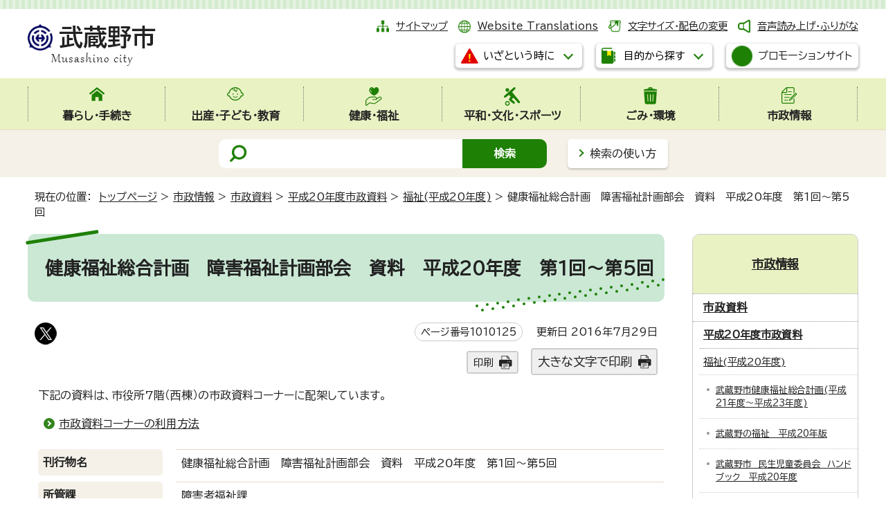

--- FILE ---
content_type: text/html
request_url: https://www.city.musashino.lg.jp/shiseijoho/shisei_siryo/h20/fukusi/1010125.html
body_size: 8925
content:
<!DOCTYPE html>
<html lang="ja">
<head prefix="og: http://ogp.me/ns# fb: http://ogp.me/ns/fb# article: http://ogp.me/ns/article#">
<meta charset="UTF-8">
<!-- Google tag (gtag.js) -->
<script async src="https://www.googletagmanager.com/gtag/js?id=G-5TZC6WRQNT"></script>
<script>
window.dataLayer = window.dataLayer || [];
function gtag(){dataLayer.push(arguments);}
gtag('js', new Date());

gtag('config', 'G-5TZC6WRQNT');
gtag('config', 'G-CHBGC9H3HM');
</script>
<script type="text/javascript">
(function(c,l,a,r,i,t,y){
c[a]=c[a]||function(){(c[a].q=c[a].q||[]).push(arguments)};
t=l.createElement(r);t.async=1;t.src="https://www.clarity.ms/tag/"+i;
y=l.getElementsByTagName(r)[0];y.parentNode.insertBefore(t,y);
})(window, document, "clarity", "script", "s3vg6oruy6");
</script>
<meta name="viewport" content="width=device-width,initial-scale=1.0,minimum-scale=1.0,maximum-scale=2.0,user-scalable=yes,viewport-fit-cover">
<title>健康福祉総合計画　障害福祉計画部会　資料　平成20年度　第1回～第5回｜武蔵野市公式ホームページ</title>
<meta name="keywords" content="武蔵野市,むさしの,Musashino">
<meta name="google-site-verification" content="4myqQYyCtnNybRjUKphkqBmCI1lmruTR9uqUsDfqVCc">
<!--[if lt IE 9]>
<script src="../../../../_template_/_site_/_default_/_res/js/html5shiv-printshiv.min.js"></script>
<![endif]-->
<!-- ///// delete from here for internal contents ///// -->
<meta property="og:title" content="健康福祉総合計画　障害福祉計画部会　資料　平成20年度　第1回～第5回｜武蔵野市公式ホームページ">
<meta property="og:type" content="article">
<meta property="og:description" content="">
<meta property="og:url" content="https://www.city.musashino.lg.jp/shiseijoho/shisei_siryo/h20/fukusi/1010125.html">
<meta name="twitter:card" content="summary">
<meta name="twitter:site" content="@musashino_hope">
<meta property="og:image" content="https://www.city.musashino.lg.jp/_template_/_site_/_default_/_res/images/sns/ogimage.png">
<meta property="og:site_name" content="武蔵野市公式ホームページ">
<meta property="og:locale" content="ja_JP">
<!-- ///// delete up here for internal contents ///// -->
<meta name="meta-pankuzu" content="トップページ→市政情報→市政資料→平成20年度市政資料→福祉(平成20年度)→">
<meta name="modified_date" content="2016年7月29日">
<script src="../../../../_template_/_site_/_default_/_res/js/jquery-3.5.1.min.js"></script>
<script>
//<!--
var FI = {};
FI.jQuery = jQuery.noConflict(true);
FI.smpcss = "../../../../_template_/_site_/_default_/_res/design/default_smp.css?z";
FI.smpcss2 = "../../../../_template_/_site_/_default_/_res/dummy.css";
//-->
</script>
<script src="../../../../_template_/_site_/_default_/_res/js/smp.js?z"></script>
<script src="../../../../_template_/_site_/_default_/_res/js/common.js" defer></script>
<script src="../../../../_template_/_site_/_default_/_res/js/pagetop_fade.js" defer></script>
<script src="../../../../_template_/_site_/_default_/_res/js/over.js" async></script>
<script src="../../../../_template_/_site_/_default_/_res/js/articleall.js?z" async></script>
<script src="../../../../_template_/_site_/_default_/_res/js/dropdown_menu.js?z" defer></script>
<script type="text/javascript">
//<!--
FI.musashino_info_data = {};
musashino_info = function(json) {
FI.musashino_info_data = json;
}
//-->
</script>
<script src="https://www.city.musashino.lg.jp/musasino_info.js"></script>
<script src="../../../../_template_/_site_/_default_/_res/js/musasino_topics.js" defer></script>
<script src="../../../../_template_/_site_/_default_/_res/js/topics_menu_auto.js" defer></script>
<script src="../../../../_template_/_site_/_default_/_res/js/init.js"></script>
<script src="../../../../_template_/_site_/_default_/_res/js/fm_util.js" async></script>
<link id="cmncss" href="../../../../_template_/_site_/_default_/_res/design/default.css?z" rel="stylesheet" type="text/css" class="pconly">
<link id="printcss" href="../../../../_template_/_site_/_default_/_res/print_dummy.css" rel="stylesheet" type="text/css" class="pconly">
<link id="bgcss" href="../../../../_template_/_site_/_default_/_res/dummy.css" rel="stylesheet" type="text/css">
<script>
//<!--
var bgcss1 = "../../../../_template_/_site_/_default_/_res/a.css";
var bgcss2 = "../../../../_template_/_site_/_default_/_res/b.css";
var bgcss3 = "../../../../_template_/_site_/_default_/_res/c.css";
var bgcss4 = "../../../../_template_/_site_/_default_/_res/dummy.css";
// -->
</script>
<link rel="preconnect" href="https://fonts.googleapis.com">
<link rel="preconnect" href="https://fonts.gstatic.com" crossorigin>
<link href="https://fonts.googleapis.com/css2?family=BIZ+UDPGothic&display=swap" rel="stylesheet">
<script src="https://server4.musashino.ficsc.jp/musashino/pages/template/include/js/jquery.min.js"></script>
<script src="https://server4.musashino.ficsc.jp/musashino/pages/template/include/js/jquery_suggest.js"></script>
<script>
//<!--
var qzcjQuery = jQuery.noConflict(true);
//-->
</script>
<link href="https://server4.musashino.ficsc.jp/musashino/pages/template/include/css/suggest.css" rel="stylesheet" type="text/css">
<script>
//<!--
qzcjQuery(
function(){
qzcjQuery("#key").suggest(
"https://server4.musashino.ficsc.jp/musashino/js/suggest.htm",
{
delay:400,
minchars:1,
top:-1,
left:0,
width_adjust:-2,
autowidth: true,
datatype: "jsonp",
metachars:" +^!() \u3000,\""
}
);
}
);
qzcjQuery(
function(){
qzcjQuery("#key2").suggest(
"https://server4.musashino.ficsc.jp/musashino/js/suggest.htm",
{
delay:400,
minchars:1,
top:-1,
left:0,
width_adjust:-2,
autowidth: true,
datatype: "jsonp",
metachars:" +^!() \u3000,\""
}
);
}
);
qzcjQuery(
function(){
qzcjQuery("#key3").suggest(
"https://server4.musashino.ficsc.jp/musashino/js/suggest.htm",
{
delay:400,
minchars:1,
top:-1,
left:0,
width_adjust:-2,
autowidth: true,
datatype: "jsonp",
metachars:" +^!() \u3000,\""
}
);
}
);
//-->
</script>
<link rel="apple-touch-icon-precomposed" href="../../../../_template_/_site_/_default_/_res/images/apple-touch-icon-precomposed.png">
<link rel="shortcut icon" href="../../../../_template_/_site_/_default_/_res/favicon.ico">
<script id="pt_loader" src="../../../../_template_/_site_/_default_/_res/js/ewbc.min.js"></script>
</head>
<body>
<noscript>
<p class="scriptmessage">当ホームページではjavascriptを使用しています。 javascriptの使用を有効にしなければ、一部の機能が正確に動作しない恐れがあります。お手数ですがjavascriptの使用を有効にしてください。</p>
</noscript>
<div id="wrapbg">
<div id="wrap">
<header id="headerbg" role="banner">
<div id="blockskip" class="pconly"><a href="#HONBUN">エンターキーを押すと、ナビゲーション部分をスキップし本文へ移動します。</a></div>
<div id="header" class="clearfix">
<div id="tlogo" class="clearfix">
<p><a href="https://www.city.musashino.lg.jp/"><img src="../../../../_template_/_site_/_default_/_res/design/images/header/tlogo.png" alt="武蔵野市" width="185" height="63"></a></p>
</div>
<div id="util">
<div id="util1">
<ul class="clearfix">
<li class="sitemap"><a href="../../../../sitemap.html">サイトマップ</a></li>
<li class="lang" lang="en"><a href="../../../../foreigners/translations.html">Website Translations</a></li>
<li class="font pconly"><a href="../../../../about/site_guide/moji.html">文字サイズ・配色の変更</a></li>
<li class="onsei"><a href="javascript:void(0);" id="pt_enable">音声読み上げ・ふりがな</a></li>
</ul>
</div>
<div id="dropdownmenu">
<ul>
<li class="scate scate7">
<button class="tismenu pconly" aria-expanded="false" aria-controls="list5"><span>いざという時に</span></button>
<div id="list7" class="navi" aria-hidden="true">
<div class="gnavilower clearfix">
<p class="gnavidetail">いざという時に</p>
<button class="gnaviclose pconly"><span>閉じる</span></button>
<!-- ▲▲▲ END gnavilower ▲▲▲ --></div>
<ul class="flexstyle1">
<li class="imglink"><a href="../../../../kenko_fukushi/kenko_hoken/iryokikan/1041642/index.html"><img alt="" height="42" src="../../../../_template_/_site_/_default_/_res/design/images/header/emer/emer_01.png" width="42" /> <span>休日診療</span></a></li>
<li class="imglink"><a href="../../../../kenko_fukushi/kenko_hoken/iryokikan/1006140.html"><img alt="" height="42" src="../../../../_template_/_site_/_default_/_res/design/images/header/emer/emer_02.png" width="42" /> <span>市内の医療機関(医科・歯科・調剤薬局)検索</span></a></li>
<li class="imglink"><a href="../../../../kurashi_tetsuzuki/bosai_anzen/bosai_anzen_center_web/index.html"><img alt="" height="42" src="../../../../_template_/_site_/_default_/_res/design/images/header/emer/emer_03.png" width="42" /> <span>防災安全情報</span></a></li>
<li class="imglink"><a href="../../../../kurashi_tetsuzuki/bosai_anzen/bosai_anzen_center_web/saigai_taisei_hinan/1005950.html"><img alt="" height="42" src="../../../../_template_/_site_/_default_/_res/design/images/header/emer/emer_04.png" width="42" /> <span>防災マップ・浸水予想区域</span></a></li>
<li class="imglink"><a href="../../../../kurashi_tetsuzuki/bosai_anzen/bosai_anzen_center_web/johohasshin/1005940.html"><img alt="" height="42" src="../../../../_template_/_site_/_default_/_res/design/images/header/emer/emer_05.png" width="42" /> <span>防災・安全メール</span></a></li>
<li class="imglink"><a href="https://www.jma.go.jp/bosai/warning/#area_type=class20s&area_code=1320300" target="_blank"><img alt="" height="42" src="../../../../_template_/_site_/_default_/_res/design/images/header/emer/emer_06.png" width="42" /> <span>気象警報・注意報（気象庁）<img alt="外部リンク・新しいウィンドウで開きます" class="external" height="11" src="../../../../_template_/_site_/_default_/_res/images/parts/newwin2.gif" width="12" /></span></a></li>
</ul>
<!-- ▲▲▲ END navi ▲▲▲ --></div>
</li>
<li class="scate scate8">
<button class="tismenu pconly" aria-expanded="false" aria-controls="list5"><span>目的から探す</span></button>
<div id="list8" class="navi" aria-hidden="true">
<div class="gnavilower clearfix">
<p class="gnavidetail">目的から探す</p>
<button class="gnaviclose pconly"><span>閉じる</span></button>
<!-- ▲▲▲ END gnavilower ▲▲▲ --></div>
<div class="container">
<div>
<ul class="flexstyle1"><li class="imglink"><a href="/kurashi_tetsuzuki/1048267.html"><img src="/_res/projects/default_project/_page_/001/000/001/useful/useful_11.png" alt="" width="95" height="90"><span>手続きガイド</span></a></li><li class="imglink"><a href="/kurashi_tetsuzuki/todokede_shomei/madoguchi/index.html"><img src="/_res/projects/default_project/_page_/001/000/001/useful/useful_01.png" alt="" width="95" height="90"><span>届出・証明の窓口</span></a></li><li class="imglink"><a href="/shinseisho/index.html"><img src="/_res/projects/default_project/_page_/001/000/001/useful/useful_02.png" alt="" width="95" height="90"><span>申請書・電子申請</span></a></li><li class="imglink"><a href="/kurashi_tetsuzuki/zeikin/index.html"><img src="/_res/projects/default_project/_page_/001/000/001/useful/useful_03.png" alt="" width="95" height="90"><span>税金</span></a></li><li class="imglink"><a href="/kurashi_tetsuzuki/kokuminkenkouhoken_kokuminnenkin/index.html"><img src="/_res/projects/default_project/_page_/001/000/001/useful/useful_04.png" alt="" width="95" height="90"><span>国民健康保険・国民年金</span></a></li><li class="imglink"><a href="/foreigners/index.html"><img src="/_res/projects/default_project/_page_/001/000/001/useful/useful_05.png" alt="" width="95" height="90"><span>For foreigners<br>外国人のかたへ</span></a></li><li class="imglink"><a href="/shussan_kodomo_kyoiku/kodomo_kosodate/index.html"><img src="/_res/projects/default_project/_page_/001/000/001/useful/useful_06.png" alt="" width="95" height="90"><span>子ども・子育て支援</span></a></li><li class="imglink"><a href="/kenko_fukushi/shogaisha_fukushi/index.html"><img src="/_res/projects/default_project/_page_/001/000/001/useful/useful_07.png" alt="" width="95" height="90"><span>障害者支援</span></a></li><li class="imglink"><a href="/kenko_fukushi/koureisha_fukushi/index.html"><img src="/_res/projects/default_project/_page_/001/000/001/useful/useful_08.png" alt="" width="95" height="90"><span>高齢者支援・介護</span></a></li><li class="imglink"><a href="/gomi_kankyo/gomi/index.html"><img src="/_res/projects/default_project/_page_/001/000/001/useful/useful_09.png" alt="" width="95" height="90"><span>ごみ・環境</span></a></li><li class="imglink"><a href="/kurashi_tetsuzuki/bosai_anzen/bosai_anzen_center_web/index.html"><img src="/_res/projects/default_project/_page_/001/000/001/useful/useful_10.png" alt="" width="95" height="90"><span>防災・安全</span></a></li><li class="imglink"><a href="/kurashi_tetsuzuki/sodan_komarigoto/index.html"><img src="/_res/projects/default_project/_page_/001/000/001/useful/useful_13.png" alt="" width="95" height="90"><span>暮らしの相談・困りごと</span></a></li></ul>
</div>
<div class="life">
<h2>ライフイベントから探す</h2><ul class="flexstyle1"><li class="imglink"><a href="/mokutekikarasagasu/life_event/shussan/index.html"><img src="/_res/projects/default_project/_page_/001/000/001/life/life_01.png" alt="" width="80" height="70"><span>出産</span></a></li><li class="imglink"><a href="/mokutekikarasagasu/life_event/nyuen_nyugaku/index.html"><img src="/_res/projects/default_project/_page_/001/000/001/life/life_02.png" alt="" width="80" height="70"><span>入園・入学</span></a></li><li class="imglink"><a href="/mokutekikarasagasu/life_event/seijin/index.html"><img src="/_res/projects/default_project/_page_/001/000/001/life/life_03.png" alt="" width="80" height="70"><span>成人</span></a></li><li class="imglink"><a href="/mokutekikarasagasu/life_event/shushoku_taishoku/index.html"><img src="/_res/projects/default_project/_page_/001/000/001/life/life_04.png" alt="" width="80" height="70"><span>就職・退職</span></a></li><li class="imglink"><a href="/mokutekikarasagasu/life_event/kekkon_rikon/index.html"><img src="/_res/projects/default_project/_page_/001/000/001/life/life_05.png" alt="" width="80" height="70"><span>結婚・離婚</span></a></li><li class="imglink"><a href="/mokutekikarasagasu/life_event/hikkoshi/index.html"><img src="/_res/projects/default_project/_page_/001/000/001/life/life_06.png" alt="" width="80" height="70"><span>引っ越し</span></a></li><li class="imglink"><a href="/mokutekikarasagasu/life_event/okuyami/index.html"><img src="/_res/projects/default_project/_page_/001/000/001/life/life_07.png" alt="" width="80" height="70"><span>おくやみ</span></a></li></ul>
</div>
<div>
<h2>施設案内</h2><ul class="flexstyle2"><li class="imglink"><a href="/shisetsu_annai/mubus/index.html"><img src="/_res/projects/default_project/_page_/001/000/001/shisetsu/shisetsu_01.png" alt="" width="40" height="35"><span>ムーバス</span></a></li><li class="imglink"><a href="/shisetsu_annai/churinjo/index.html"><img src="/_res/projects/default_project/_page_/001/000/001/shisetsu/shisetsu_02.png" alt="" width="40" height="35"><span>駐輪場</span></a></li><li class="imglink"><a href="/shisetsu_annai/musashinoshi_kanren/shiseicenter/index.html"><img src="/_res/projects/default_project/_page_/001/000/001/shisetsu/shisetsu_03.png" alt="" width="40" height="35"><span>市政センター</span></a></li><li class="imglink"><a href="/shisetsu_annai/1040461/index.html"><img src="/_res/projects/default_project/_page_/001/000/001/shisetsu/shisetsu_04.png" alt="" width="40" height="35"><span>図書館</span></a></li><li class="imglink"><a href="/shisetsu_annai/bunka_sports/suports_yagaikatsudo/1000606.html"><img src="/_res/projects/default_project/_page_/001/000/001/shisetsu/shisetsu_05.png" alt="" width="40" height="35"><span>武蔵野総合体育館</span></a></li><li class="imglink"><a href="/shisetsu_annai/musashinoshi_kanren/kurashi_seiso_kankyo/ecoresort/1030734.html"><img src="/_res/projects/default_project/_page_/001/000/001/shisetsu/shisetsu_06.png" alt="" width="40" height="35"><span>むさしのエコreゾート</span></a></li><li class="imglink"><a href="/shisetsu_annai/bunka_sports/index.html"><img src="/_res/projects/default_project/_page_/001/000/001/shisetsu/shisetsu_08.png" alt="" width="40" height="35"><span>スポーツ・文化・芸術</span></a></li><li class="imglink"><a href="/shisetsu_annai/index.html"><img src="/_res/projects/default_project/_page_/001/000/001/shisetsu/shisetsu_09.png" alt="" width="40" height="35"><span>施設案内</span></a></li><li class="imglink"><a href="/shisetsu_annai/searchbymap/index.html"><img src="/_res/projects/default_project/_page_/001/000/001/shisetsu/shisetsu_10.png" alt="" width="40" height="35"><span>地図から探す</span></a></li></ul>
</div>
<!-- ▲▲▲ END container ▲▲▲ --></div>
<!-- ▲▲▲ END navi ▲▲▲ --></div>
<!-- ▲▲▲ END scate ▲▲▲ --></li>
</ul>
<p class="btn"><a class="headerbtn" href="../../../../shiseijoho/koho/1040647.html"><img alt="" height="30" src="../../../../_template_/_site_/_default_/_res/design/images/header/cp.png" width="30"><span>プロモーションサイト</span></a></p>
<!-- ▲▲▲ END dropdownmenu ▲▲▲ --></div>
</div>
</div>
<hr class="hide">
<nav id="gnavibg" role="navigation" aria-label="メインメニュー">
<div id="gnavi">
<ul id="topscate" class="clearfix">
<li class="scate scate1">
<button class="tismenu pconly" aria-expanded="false" aria-controls="list1"><span>暮らし・手続き</span></button>
<div id="list1" class="navi" aria-hidden="true">
<div class="gnavilower clearfix">
<p class="gnavidetail"><a href="../../../../kurashi_tetsuzuki/index.html">暮らし・手続き<span class="pconly">トップ</span></a></p>
<button class="gnaviclose pconly"><span>閉じる</span></button>
<!-- ▲▲▲ END gnavilower ▲▲▲ --></div>
<ul class="clearfix pconly">
<li><a href="/kurashi_tetsuzuki/1048267.html">手続きガイドをご利用ください</a></li>
<li><a href="/kurashi_tetsuzuki/bosai_anzen/index.html">防災・安全</a></li>
<li><a href="/kurashi_tetsuzuki/todokede_shomei/index.html">届出・証明</a></li>
<li><a href="/kurashi_tetsuzuki/zeikin/index.html">税金</a></li>
<li><a href="/kurashi_tetsuzuki/furusatonozei/index.html">武蔵野市ふるさと応援寄附(ふるさと納税)</a></li>
<li><a href="/kurashi_tetsuzuki/kokuminkenkouhoken_kokuminnenkin/index.html">国民健康保険・国民年金</a></li>
<li><a href="/kenko_fukushi/koureisha_fukushi/kokikoreishairyo/index.html">後期高齢者医療</a></li>
<li><a href="/kurashi_tetsuzuki/pet/index.html">ペットに関する手続き</a></li>
<li><a href="/kurashi_tetsuzuki/bus_churin_chusha_kotsuanzen/index.html">ムーバス・駐輪・駐車・交通安全</a></li>
<li><a href="/kurashi_tetsuzuki/doro/index.html">道路</a></li>
<li><a href="/kurashi_tetsuzuki/jutaku_shinchiku_zokaichiku/index.html">住宅・新築・増改築</a></li>
<li><a href="/kurashi_tetsuzuki/jogesuido/index.html">上下水道</a></li>
<li><a href="/kurashi_tetsuzuki/sodan_komarigoto/index.html">暮らしの相談・困りごと</a></li>
<li><a href="/kurashi_tetsuzuki/machizukuri/index.html">まちづくりに関する手続き等</a></li>
<li><a href="/kurashi_tetsuzuki/shigoto_sangyo/index.html">仕事・産業</a></li>
</ul>
<!-- ▲▲▲ END navi ▲▲▲ --></div>
<!-- ▲▲▲ END scate ▲▲▲ --></li>
<li class="scate scate2">
<button class="tismenu pconly" aria-expanded="false" aria-controls="list2"><span>出産・子ども・教育</span></button>
<div id="list2" class="navi" aria-hidden="true">
<div class="gnavilower clearfix">
<p class="gnavidetail"><a href="../../../../shussan_kodomo_kyoiku/index.html">出産・子ども・教育<span class="pconly">トップ</span></a></p>
<button class="gnaviclose pconly"><span>閉じる</span></button>
<!-- ▲▲▲ END gnavilower ▲▲▲ --></div>
<ul class="clearfix pconly">
<li><a href="/shussan_kodomo_kyoiku/ninshin_shussan_boshihoken/index.html">妊娠・出産・母子保健</a></li>
<li><a href="/shussan_kodomo_kyoiku/kodomo_kosodate/index.html">子ども・子育て支援</a></li>
<li><a href="/shussan_kodomo_kyoiku/sho_chugakko/index.html">小・中学校</a></li>
<li><a href="/shussan_kodomo_kyoiku/seishonen/index.html">青少年健全育成</a></li>
<li><a href="/shussan_kodomo_kyoiku/kyoikuiinkai/index.html">教育委員会</a></li>
</ul>
<!-- ▲▲▲ END navi ▲▲▲ --></div>
<!-- ▲▲▲ END scate ▲▲▲ --></li>
<li class="scate scate3">
<button class="tismenu pconly" aria-expanded="false" aria-controls="list3"><span>健康・福祉</span></button>
<div id="list3" class="navi" aria-hidden="true">
<div class="gnavilower clearfix">
<p class="gnavidetail"><a href="../../../../kenko_fukushi/index.html">健康・福祉<span class="pconly">トップ</span></a></p>
<button class="gnaviclose pconly"><span>閉じる</span></button>
<!-- ▲▲▲ END gnavilower ▲▲▲ --></div>
<ul class="clearfix pconly">
<li><a href="/kenko_fukushi/koureisha_fukushi/index.html">高齢者支援</a></li>
<li><a href="/kenko_fukushi/shogaisha_fukushi/index.html">障害者福祉</a></li>
<li><a href="/kenko_fukushi/seikatsu_fukushi/index.html">生活福祉</a></li>
<li><a href="/kenko_fukushi/chiiki_fukushi/index.html">地域福祉</a></li>
<li><a href="/kenko_fukushi/kenko_hoken/index.html">健康・保健</a></li>
<li><a href="/kenko_fukushi/1044309/index.html">福祉総合相談窓口・ひきこもり相談</a></li>
</ul>
<!-- ▲▲▲ END navi ▲▲▲ --></div>
<!-- ▲▲▲ END scate ▲▲▲ --></li>
<li class="scate scate4">
<button class="tismenu pconly" aria-expanded="false" aria-controls="list4"><span>平和・文化・スポーツ</span></button>
<div id="list4" class="navi" aria-hidden="true">
<div class="gnavilower clearfix">
<p class="gnavidetail"><a href="../../../../heiwa_bunka_sports/index.html">平和・文化・スポーツ<span class="pconly">トップ</span></a></p>
<button class="gnaviclose pconly"><span>閉じる</span></button>
<!-- ▲▲▲ END gnavilower ▲▲▲ --></div>
<ul class="clearfix pconly">
<li><a href="/heiwa_bunka_sports/shiminkatsudo/index.html">市民活動</a></li>
<li><a href="/heiwa_bunka_sports/heiwa/index.html">平和施策</a></li>
<li><a href="/heiwa_bunka_sports/community_center/index.html">コミュニティセンター</a></li>
<li><a href="/heiwa_bunka_sports/geijutsu_bunka/index.html">芸術・文化</a></li>
<li><a href="/heiwa_bunka_sports/danjobyodosuisincenter/index.html">武蔵野市立男女平等推進センター</a></li>
<li><a href="/heiwa_bunka_sports/kokunai_kokusaikoryu/index.html">国内・国際交流／多文化共生</a></li>
<li><a href="/heiwa_bunka_sports/shogaigakushu_koza/index.html">生涯学習・各種講座</a></li>
<li><a href="/heiwa_bunka_sports/sports_taikengakushu/index.html">スポーツ・体験学習</a></li>
<li><a href="/heiwa_bunka_sports/shiminkaikan/index.html">市民会館について</a></li>
<li><a href="/heiwa_bunka_sports/furusatorekishikan/index.html">武蔵野ふるさと歴史館について</a></li>
<li><a href="/heiwa_bunka_sports/toshokan/index.html">図書館 お知らせ・動画</a></li>
<li><a href="/heiwa_bunka_sports/1050813/index.html">市内公共施設内の自習室</a></li>
</ul>
<!-- ▲▲▲ END navi ▲▲▲ --></div>
<!-- ▲▲▲ END scate ▲▲▲ --></li>
<li class="scate scate5">
<button class="tismenu pconly" aria-expanded="false" aria-controls="list5"><span>ごみ・環境</span></button>
<div id="list5" class="navi" aria-hidden="true">
<div class="gnavilower clearfix">
<p class="gnavidetail"><a href="../../../../gomi_kankyo/index.html">ごみ・環境<span class="pconly">トップ</span></a></p>
<button class="gnaviclose pconly"><span>閉じる</span></button>
<!-- ▲▲▲ END gnavilower ▲▲▲ --></div>
<ul class="clearfix pconly">
<li><a href="/gomi_kankyo/gomi/index.html">ごみ・リサイクル</a></li>
<li><a href="/gomi_kankyo/shoene_eco/index.html">省エネ・エコ</a></li>
<li><a href="/gomi_kankyo/kogai_kankyobika/index.html">公害・環境美化</a></li>
<li><a href="/gomi_kankyo/midori_koen/index.html">みどり・公園</a></li>
<li><a href="/gomi_kankyo/nezumi_gaichu/index.html">ねずみ・害虫など</a></li>
<li><a href="/gomi_kankyo/yaseichoju/index.html">野生鳥獣・外来種(植物)について</a></li>
</ul>
<!-- ▲▲▲ END navi ▲▲▲ --></div>
<!-- ▲▲▲ END scate ▲▲▲ --></li>
<li class="scate scate6">
<button class="tismenu pconly" aria-expanded="false" aria-controls="list6"><span>市政情報</span></button>
<div id="list6" class="navi" aria-hidden="true">
<div class="gnavilower clearfix">
<p class="gnavidetail"><a href="../../../../shiseijoho/index.html">市政情報<span class="pconly">トップ</span></a></p>
<button class="gnaviclose pconly"><span>閉じる</span></button>
<!-- ▲▲▲ END gnavilower ▲▲▲ --></div>
<ul class="clearfix pconly">
<li><a href="/shiseijoho/musashino_profile/index.html">市のプロフィール</a></li>
<li><a href="/shiseijoho/shicho/index.html">こんにちは市長です</a></li>
<li><a href="/shiseijoho/soshiki/index.html">市の組織</a></li>
<li><a href="/shiseijoho/koho/index.html">広報</a></li>
<li><a href="/shiseijoho/shisaku_keikaku/index.html">施策・計画</a></li>
<li><a href="/shiseijoho/ikenboshu_enquete/index.html">意見募集・アンケート</a></li>
<li><a href="/shiseijoho/shisei_siryo/index.html">市政資料</a></li>
<li><a href="/shiseijoho/tokeishiryo/index.html">統計資料</a></li>
<li><a href="/opendata/index.html">オープンデータ</a></li>
<li><a href="/shiseijoho/suitojimu/index.html">出納事務</a></li>
<li><a href="/shiseijoho/zaisei/index.html">財政</a></li>
<li><a href="/shiseijoho/shingikai/index.html">審議会</a></li>
<li><a href="/shiseijoho/reiki_sosho_gian/index.html">例規・訴訟・議案</a></li>
<li><a href="/shiseijoho/gyoseiiinkai/index.html">行政委員会</a></li>
<li><a href="/shiseijoho/senkyo/index.html">選挙</a></li>
<li><a href="/shiseijoho/keiyaku_nyusatsu/index.html">契約・入札情報</a></li>
<li><a href="/shiseijoho/jinji_saiyo/index.html">人事・職員採用</a></li>
<li><a href="/shiseijoho/johokokai_kojinjohohogo/index.html">情報公開・個人情報保護</a></li>
</ul>
<!-- ▲▲▲ END navi ▲▲▲ --></div>
<!-- ▲▲▲ END scate ▲▲▲ --></li>
<!-- ▲▲▲ END topscate ul▲▲▲ --></ul>
</div>
</nav>
<hr class="hide">
<div id="sitesearchbg">
<div id="sitesearch">
<form id="search" name="search" action="https://server4.musashino.ficsc.jp/musashino/search.htm?key=a&tgt=search.htm" method="get">
<label for="key"><img src="../../../../_template_/_site_/_default_/_res/design/images/top/mark_search.png" width="28" height="30" alt="サイト内検索"></label>
<input name="key" id="key" type="text" value="" autocomplete="off"><input type="submit" value="検索" id="sitebtn">
</form>
<p class="howsearch pconly"><a href="../../../../about/site_guide/search.html">検索の使い方</a></p>
</div>
</div>
</header>
<hr class="hide">
<nav id="tpath" role="navigation" aria-label="現在の位置">
<p>現在の位置：&nbsp;
<a href="../../../../index.html">トップページ</a> &gt;
<a href="../../../../shiseijoho/index.html">市政情報</a> &gt;
<a href="../../../../shiseijoho/shisei_siryo/index.html">市政資料</a> &gt;
<a href="../../../../shiseijoho/shisei_siryo/h20/index.html">平成20年度市政資料</a> &gt;
<a href="../../../../shiseijoho/shisei_siryo/h20/fukusi/index.html">福祉(平成20年度)</a> &gt;
健康福祉総合計画　障害福祉計画部会　資料　平成20年度　第1回～第5回
</p>
</nav>
<hr class="hide">
<div id="pagebody" class="clearfix lnaviright">
<p class="skip"><a id="HONBUN">ここから本文です。</a></p>
<main role="main">
<article id="content">
<div id="voice">
<h1>健康福祉総合計画　障害福祉計画部会　資料　平成20年度　第1回～第5回</h1>
<div class="box">
<div class="sns rs_skip">
<div id="tw"><a href="https://twitter.com/intent/tweet?text=%E5%81%A5%E5%BA%B7%E7%A6%8F%E7%A5%89%E7%B7%8F%E5%90%88%E8%A8%88%E7%94%BB%E3%80%80%E9%9A%9C%E5%AE%B3%E7%A6%8F%E7%A5%89%E8%A8%88%E7%94%BB%E9%83%A8%E4%BC%9A%E3%80%80%E8%B3%87%E6%96%99%E3%80%80%E5%B9%B3%E6%88%9020%E5%B9%B4%E5%BA%A6%E3%80%80%E7%AC%AC1%E5%9B%9E%EF%BD%9E%E7%AC%AC5%E5%9B%9E%ef%bd%9c%E6%AD%A6%E8%94%B5%E9%87%8E%E5%B8%82%E5%85%AC%E5%BC%8F%E3%83%9B%E3%83%BC%E3%83%A0%E3%83%9A%E3%83%BC%E3%82%B8&url=https%3A%2F%2Fwww.city.musashino.lg.jp%2Fshiseijoho%2Fshisei_siryo%2Fh20%2Ffukusi%2F1010125.html" target="_blank"><img alt="このページの情報をXでポストできます" height="32" src="/_template_/_site_/_default_/_res/images/sns/post.png" width="32"></a></div>
</div>
<p class="update">
<span class="idnumber">ページ番号1010125</span>　
更新日
2016年7月29日
</p>
<p class="printbtn pconly"><span class="print"><a href="javascript:void(0);" onclick="print(); return false;">印刷</a></span>　<span class="printl"><a href="javascript:void(0);" onclick="printData(); return false;">大きな文字で印刷</a></span></p>
<!-- ▲▲▲ END box ▲▲▲ --></div>
<p>下記の資料は、市役所7階（西棟）の市政資料コーナーに配架しています。</p>
<ul class="objectlink">
<li><a href="../../../../shiseijoho/shisei_siryo/1008606.html">市政資料コーナーの利用方法</a></li>
</ul>
<dl>
<dt>刊行物名</dt>
<dd>健康福祉総合計画　障害福祉計画部会　資料　平成20年度　第1回～第5回</dd>
<dt>所管課</dt>
<dd>障害者福祉課</dd>
<dt>発行年月</dt>
<dd>平成20年6月～平成21年1月</dd>
<dt>配架場所</dt>
<dd>4-5-3</dd>
<dt>ホームページ掲載状況</dt>
<dd>
同様の趣旨のものを掲載
<ul class="objectlink">
<li><a href="../../../../shiseijoho/shisaku_keikaku/kenkofukushibu_shisaku_keikaku/kenko_sogokeikaku_h20/index.html">健康福祉総合計画(平成20年度策定)</a></li>
</ul>
</dd>
</dl>
<div id="pagequest">
<h2>より良いウェブサイトにするために、ページのご感想をお聞かせください</h2>

<form accept-charset="UTF-8" action="https://www.city.musashino.lg.jp/cgi-bin/quick-enquetes/G00400200" method="post"><input name="confirming" type="hidden" value="false" /> <input name="page_title" type="hidden" value="健康福祉総合計画　障害福祉計画部会　資料　平成20年度　第1回～第5回" /> <input name="page_url" type="hidden" value="https://www.city.musashino.lg.jp/shiseijoho/shisei_siryo/h20/fukusi/1010125.html" />
<fieldset><legend>このページについてご意見をお聞かせください</legend> <input id="field1-radio0" name="fields[1][radio]" type="radio" value="わかりやすかった" /><label for="field1-radio0">わかりやすかった</label> <input id="field1-radio1" name="fields[1][radio]" type="radio" value="わかりにくかった" /><label for="field1-radio1">わかりにくかった</label></fieldset>

<p><label for="field2-textarea"><strong>具体的な理由を記入してください（200字以内）</strong></label><br>
<textarea cols="50" id="field2-textarea" name="fields[2][textarea]" onblur="if(this.value==''){this.value=this.defaultValue}" onfocus="if(this.value==this.defaultValue){this.value=''}" rows="5">この欄に入力されても回答いたしませんので、ご了承ください。また、個人情報などは入力しないでください。</textarea></p>

<p class="textcenter"><button name="action" type="submit" value="next">送信</button></p>
</form>
</div>
<div id="reference">
<h2><span>このページに関する</span>お問い合わせ</h2>
<p><strong><span class="division">市民部　市民活動推進課</span>情報公開担当</strong><br>〒180-8777　東京都武蔵野市緑町2-2-28<br>電話番号：0422-60-1809　ファクス番号：0422-51-2000<br><a class="mail" href="https://www.city.musashino.lg.jp/cgi-crm/CRM030/CRM030_001/G00400200/1010125">お問い合わせは専用フォームをご利用ください。</a></p>
</div>
</div>
</article>
</main>
<hr class="hide">
<nav id="lnavi" role="navigation" aria-labelledby="localnav">
<div id="menubg">
<div id="menu" class="articleall">
<h2 id="localnav" class="plus"><a href="../../../../shiseijoho/index.html">市政情報</a></h2>
<h3><a href="../../../../shiseijoho/shisei_siryo/index.html">市政資料</a></h3>
<h4><a href="../../../../shiseijoho/shisei_siryo/h20/index.html">平成20年度市政資料</a></h4>
<h5><a href="../../../../shiseijoho/shisei_siryo/h20/fukusi/index.html">福祉(平成20年度)</a></h5>
<ul class="lmenu">
<li><a href="../../../../shiseijoho/shisei_siryo/h20/fukusi/1010113.html">武蔵野市健康福祉総合計画(平成21年度～平成23年度)</a></li>
<li><a href="../../../../shiseijoho/shisei_siryo/h20/fukusi/1010114.html">武蔵野の福祉　平成20年版</a></li>
<li><a href="../../../../shiseijoho/shisei_siryo/h20/fukusi/1010115.html">武蔵野市　民生児童委員会　ハンドブック　平成20年度</a></li>
<li><a href="../../../../shiseijoho/shisei_siryo/h20/fukusi/1010116.html">法人設立30周年記念誌　輝く未来　ささえあいのまち　むさしの(武蔵野市民社会福祉協議会)</a></li>
<li><a href="../../../../shiseijoho/shisei_siryo/h20/fukusi/1010117.html">健康福祉総合計画策定委員会資料　平成20年度　第1回～第3回</a></li>
<li><a href="../../../../shiseijoho/shisei_siryo/h20/fukusi/1010118.html">武蔵野市健康福祉総合計画策定のための　武蔵野市要支援・要介護高齢者実態調査　報告書</a></li>
<li><a href="../../../../shiseijoho/shisei_siryo/h20/fukusi/1010119.html">武蔵野市独居高齢者実態調査報告書　平成20年度</a></li>
<li><a href="../../../../shiseijoho/shisei_siryo/h20/fukusi/1010120.html">武蔵野市テンミリオンハウス事業採択・評価委員会　平成20年度　第1回～第4回</a></li>
<li><a href="../../../../shiseijoho/shisei_siryo/h20/fukusi/1010121.html">健康福祉総合計画　高齢・介護計画部会　資料　平成20年度　第1回～第5回</a></li>
<li><a href="../../../../shiseijoho/shisei_siryo/h20/fukusi/1010122.html">在宅介護支援センターと地域包括支援センターのあり方検討会　報告書</a></li>
<li><a href="../../../../shiseijoho/shisei_siryo/h20/fukusi/1010123.html">高齢者サービスの手引き別冊　い・き・い・き　武蔵野市介護サービス事業者リスト(平成20年6月版)</a></li>
<li><a href="../../../../shiseijoho/shisei_siryo/h20/fukusi/1010124.html">障害者福祉のしおり　平成20年版</a></li>
<li class="choice">健康福祉総合計画　障害福祉計画部会　資料　平成20年度　第1回～第5回</li>
</ul>
</div>
</div>
</nav>
</div>
<hr class="hide">
<aside id="guidebg">
<div id="guide">
<p class="pagetop"><a href="#wrap"><img src="../../../../_template_/_site_/_default_/_res/design/images/page/mark_pagetop.png" alt="ページトップへ" width="106" height="106"></a></p>
<ul>
<li><a href="javascript:history.back();" class="pageback">前のページへ戻る</a></li>
<li><a href="../../../../index.html" class="pagehome">トップページへ戻る</a></li>
</ul>
</div>
</aside>
<hr class="hide">
<nav id="jssmpbtmnavi" class="smponly">
<ul>
<li id="jssmpbtmnavi01"></li>
<li id="jssmpbtmnavi02"></li>
<li id="jssmpbtmnavi03"></li>
<li id="jssmpbtmnavi04"><a href="../../../../event_calendar.html"><span>イベント</span></a></li>
</ul>
<!-- ▲▲▲ END jssmpbtmnavi ▲▲▲ --></nav>
<hr class="hide">
<footer role="contentinfo">
<div id="toptopicsbg">
<!-- ▲▲▲ END toptopicsbg ▲▲▲ --></div>
<div id="footerbg" class="clearfix pattern4">
<div id="footer" class="clearfix">
<div class="left">
<h2>武蔵野市役所</h2>
<div id="add" class="clearfix">
<address>
〒180-8777　東京都武蔵野市緑町2-2-28<br>
代表電話番号：0422-51-5131<br>
</address>
<p>
閉庁日：土曜日・日曜日、祝休日、年末年始（12月29日から1月3日まで）<br>
受付時間：午前8時30分から午後5時まで<br>
法人番号：8000020132039（<a href="../../../../shiseijoho/musashino_profile/houjin_bangou.html">法人番号について</a>）
</p>
<!-- ▲▲▲ END add ▲▲▲ --></div>
</div>
<div class="right">
<div id="addlink">
<ul>
<li class="imglink"><a href="../../../../shisetsu_annai/musashinoshi_kanren/shiyakusho.html">市役所への<br>行き方</a></li>
<li class="imglink"><a href="../../../../shiseijoho/soshiki/choshakanri/1010853.html">市役所庁舎の<br>ご案内</a></li>
<li class="imglink"><a href="../../../../shiseijoho/soshiki/kakuka/index.html">各課の<br>仕事・連絡先</a></li>
</ul>
<!-- ▲▲▲ END addlink ▲▲▲ --></div>
<dl><dt><p>人口と世帯</p><span class="data">令和7年12月1日現在</span></dt><dd><p>総人口<span class="num">148,025</span>人</p><p>世帯数<span class="num">79,619</span>世帯</p><p class="link"><a href="/shiseijoho/tokeishiryo/jinkotokei/index.html">人口統計</a></p></dd></dl>
</div>
</div>
</div>
<hr class="hide">
<div id="footernavi" class="clearfix">
<ul>
<li><a href="../../../../about/1000036.html">このサイトについて</a></li>
<li><a href="../../../../shiseijoho/johokokai_kojinjohohogo/kojinjohohogo/1025312.html">個人情報の取り扱い</a></li>
<li><a href="../../../../about/site_guide/index.html">サイトの利用ガイド</a></li>
<li><a href="../../../../about/iken.html">ご意見・問い合わせ</a></li>
<li><a href="../../../../about/1000039.html">携帯電話版</a></li>
</ul>
</div>
<div id="copy">
<p lang="en">Copyright &copy; Musashino-city. All rights Reserved.</p>
</div>
</footer>
</div>
</div>
<img src="https://server4.musashino.ficsc.jp/musashino/log.gif" alt="" width="1" height="1" class="log">
<!-- xmldata for linkcheck start
<linkdata>
<pageid>1010125</pageid>
<pagetitle>健康福祉総合計画　障害福祉計画部会　資料　平成20年度　第1回～第5回</pagetitle>
<pageurl>https://www.city.musashino.lg.jp/shiseijoho/shisei_siryo/h20/fukusi/1010125.html</pageurl>
<device>p</device>
<groupid>G00400200</groupid>
<groupname>市民部　市民活動推進課</groupname>
<linktitle></linktitle>
<linkurl></linkurl>
</linkdata>
xmldata for linkcheck end  -->
</body>
</html>


--- FILE ---
content_type: text/css
request_url: https://www.city.musashino.lg.jp/_template_/_site_/_default_/_res/design/default.css?z
body_size: 335
content:
@charset "utf-8";
/*---- 共通 ----*/
@import url(../layout.css?a);
@import url(../common.css?a);

/*---- システム共通 ----*/
@import url(../eventcal.css?a);
@import url(../event.css?a);
@import url(../map.css?a);
@import url(../opendata.css?a);
@import url(../mypage.css);

/*---- デザイン ----*/
@import url(site.css?a);
@import url(content.css?0703);
@import url(parts.css?0325);
@import url(../fontstyle.css);
@import url(../print.css);



--- FILE ---
content_type: text/css
request_url: https://www.city.musashino.lg.jp/_template_/_site_/_default_/_res/design/site.css?a
body_size: 6779
content:
@charset "utf-8";
/*------------------------------------------------------------------------------
[1] レイアウト[ 配置 + 書式設定その他 ]
[2] 詳細デザイン
------------------------------------------------------------------------------*/
/*******************************************************************************
[1] レイアウト[ 配置 + 書式設定その他 ]
*******************************************************************************/
html {
    scroll-behavior: smooth;
}
/*==============================================================================
	配置
==============================================================================*/
#wrap{
	width:100%;
	overflow: hidden;
    color: #222;
}
#tpath,#pagebody,#guide,#footer,#footernavi,#content2,#content3,#sitemap,#petit,#petitcontent{
	max-width:1200px;
	min-width:auto;
	width:100%;
}
#headerbg #header{
	max-width:1200px;
	min-width:auto;
    position: relative;
}
#gnavi{
	max-width: none;
	min-width: auto;
	width:100%;
}
main#top{
    margin-left: 230px;
    width: calc(100% - 230px);
}
#topfooterbg #footer{
	max-width: 1000px;
}
/*==============================================================================
	書式設定その他
==============================================================================*/
body,input,select,textarea,button{
	font-family: "BIZ UDPGothic","ヒラギノ角ゴ Pro W3","Hiragino Kaku Gothic Pro","メイリオ",Meiryo,"ＭＳ Ｐゴシック",sans-serif;
}
a{
	color:#222;
}
img{
	max-width:100%;
    height: auto;
}
/*******************************************************************************
[2] 詳細デザイン
*******************************************************************************/
/*==============================================================================
	ヘッダ
==============================================================================*/
#headerbg{
    padding-top:17px;
	background: url(images/header/header_bg.png) repeat-x left top;
}
#headerbg #header{
	display:flex;
	align-items: center;
}
#headerbg #tlogo{
	width:200px;
}
#headerbg #util{
	width:calc(100% - 200px);
	display:flex;
	flex-wrap: wrap;
	justify-content: flex-end;

}
#headerbg #util1{
	width:100%;
	text-align:left;
}
#headerbg #util1 > ul{
	list-style-type:none;
	display:flex;
	justify-content: flex-end;
}
#headerbg #util1 > ul li{
	position:relative;
	padding-left:28px;
	margin-left:15px;
	font-size:95%;
}
#headerbg #util1 > ul li a::before{
    content: "";
    position: absolute;
    left: 0;
    top: 50%;
    transform: translateY(-50%);
}
#headerbg #util1 li.sitemap a::before{
    width: 22px;
    height: 21px;
    background: url("images/header/mark_sitemap_wh.png") no-repeat left center;
    background-size:18px;
}
#headerbg #util1 li.lang a::before{
    width: 23px;
    height: 23px;
    background: url("images/header/mark_lang_wh.png") no-repeat left center;
    background-size:18px;
}
#headerbg #util1 li.font a::before{
    width: 23px;
    height: 21px;
    background: url("images/header/mark_font_wh.png") no-repeat left center;
    background-size:18px;
}
#headerbg #util1 li.onsei a::before{
    width: 20px;
    height: 21px;
    background: url("images/header/mark_onsei_wh.png") no-repeat left center;
    background-size:18px;
}
/*==============================================================================
	グローバルナビ
==============================================================================*/
#gnavibg{
	background:#E9F2C3;
    border-bottom:1px solid #E6DAC1;
}
#gnavibg #gnavi{
	max-width:1200px;
	min-width:auto;
}
#gnavibg #gnavi ul{
	display: flex;
    flex-wrap: wrap;
}
#gnavibg #gnavi ul li{
	font-size:100%;
	float: none;
	width:calc(100% / 6);
    line-height: 1.5;
}
#gnavibg #gnavi ul#topscate li > button{
	margin:0px;
	padding: 45px 0px 10px 0px;
	width:100%;
	height: 100%;
	box-sizing: border-box;
	color: #222;
	border: none;
	cursor: pointer;
	position: relative;
	display: flex;
	justify-content: center;
	flex-wrap: wrap;
	align-items: center;
	line-height: 1.2;
	font-weight: bold;
}
#gnavibg #gnavi ul#topscate li > button:hover{
	background-color: #F3F8DE;
}
#gnavibg #gnavi ul li.scate > button::before,
#gnavibg #gnavi ul li.scate:first-child > button::after{
    content: "";
    margin-top: -25px;
	display: block;
    width: 1px;
    height: 50px;
	border-left:1px dotted #707070;
    position: absolute;
    right: 0;
    top: 50%;
}
#gnavibg #gnavi ul li.scate:first-child > button::after{
    left:0;
}
#gnavibg ul#topscate li.scate1 button.tismenu{
    background: url("images/gnavi/gnavi_01.png") center top 13px no-repeat;
}
#gnavibg ul#topscate li.scate2 button.tismenu{
    background: url("images/gnavi/gnavi_02.png") center top 13px no-repeat;
}
#gnavibg ul#topscate li.scate3 button.tismenu{
    background: url("images/gnavi/gnavi_03.png") center top 13px no-repeat;
}
#gnavibg ul#topscate li.scate4 button.tismenu{
    background: url("images/gnavi/gnavi_04.png") center top 13px no-repeat;
}
#gnavibg ul#topscate li.scate5 button.tismenu{
    background: url("images/gnavi/gnavi_05.png") center top 13px no-repeat;
}
#gnavibg ul#topscate li.scate6 button.tismenu{
    background: url("images/gnavi/gnavi_06.png") center top 13px no-repeat;
}
/*------------------------------------------------------------------------------
	開いたコンテンツ
------------------------------------------------------------------------------*/
/*	開いた枠
------------------------------------------------------------------------------*/
#gnavibg #gnavi .navi{
	position:absolute;
	left:calc((100% - 1200px) / 2);
	max-width:1200px;
	width:calc(1200 / 1200 * 100vw);
	z-index:9999;
	display:none;
	border-radius: 10px;
	box-shadow: 0 0 5px 0px rgba(0, 0, 0,.2);
}
#gnavi .navi .gnavilower{
	padding:25px 170px 30px 26px;
	background:#fff;
	position:relative;
	z-index: 1;
	border-radius: 10px 10px 0 0;
}
#gnavi .navi .gnavilower + ul,
#gnavi .navi .gnavilower + div{
	margin:0px;
	padding:0px 30px 15px 30px;
	position: relative;
	z-index: 2;
	clear:both;
	background:#fff;
	border-radius: 0 0 10px 10px;
}
/*	見出し
------------------------------------------------------------------------------*/
#gnavi .navi .gnavidetail{
    padding-left: 40px;
	float:left;
	font-size:120%;
	font-weight:bold;
}
#gnavi .navi .gnavidetail a{
	padding: 0px;
	display:block;
	position:relative;
	color:#222;
	font-size: 105%;
	font-weight:bold;
	text-decoration: underline;
}
#gnavi ul#topscate li.scate1 .gnavidetail{
    background: url("images/gnavi/gnavi_01.png") left 5px center no-repeat;
}
#gnavi ul#topscate li.scate2 .gnavidetail{
    background: url("images/gnavi/gnavi_02.png") left 5px center no-repeat;
}
#gnavi ul#topscate li.scate3 .gnavidetail{
    background: url("images/gnavi/gnavi_03.png") left 5px center no-repeat;
}
#gnavi ul#topscate li.scate4 .gnavidetail{
    background: url("images/gnavi/gnavi_04.png") left 5px center no-repeat;
}
#gnavi ul#topscate li.scate5 .gnavidetail{
    background: url("images/gnavi/gnavi_05.png") left 5px center no-repeat;
}
#gnavi ul#topscate li.scate6 .gnavidetail{
    background: url("images/gnavi/gnavi_06.png") left 5px center no-repeat;
}
#topgnavibg ul#topscate li.scate7 .gnavidetail{
    background: url("images/gnavi/mergency.png") left 5px center no-repeat;
}
#topgnavibg ul#topscate li.scate8 .gnavidetail{
    background:url("images/gnavi/purpose.png") left 5px center no-repeat;
}
/*	リンク
------------------------------------------------------------------------------*/
#gnavi .navi .gnavilower + ul{
    display: flex;
    flex-wrap: wrap;
}
#gnavibg #gnavi .navi .gnavilower + ul li,
#topgnavibg #gnavi .navi .gnavilower + ul li{
	margin-right:20px;
	margin-bottom:20px;
	width:calc(100% / 4 - 21px);
    font-size:95%;
	text-align:left;
	box-sizing:border-box;
	background:none;
    padding:0px 0px 0px 17px;
	position:relative;
	float: none;
}
#gnavi .navi .gnavilower + ul li:nth-child(4n){
	margin-right:0px;
}
#gnavi .navi .gnavilower + ul li::before{
    width: 12px;
    height: 12px;
    position: absolute;
    top: 0.25em;
    left: 0;
    content: "";
    border-radius: 100%;
    background: #1e8005;
}
#gnavi .navi .gnavilower + ul li::after{
    width: 3px;
    height: 3px;
    position: absolute;
    top: calc(0.25em + 4px);
    left: 3px;
    content: "";
    border-top: 1px solid #fff;
    border-right: 1px solid #fff;
    -webkit-transform: rotate(45deg);
    transform: rotate(45deg);
}
#gnavi .navi .gnavilower + ul li a{
	font-weight:normal;
    text-decoration: underline;
    color: #222;
}
/*	閉じるボタン
------------------------------------------------------------------------------*/
button.gnaviclose{
	padding:10px 28px 8px 25px;
	display:block;
	position:absolute;
	right:10px;
	left:auto;
	top:16px;
	color:#222;
	background:#fff;
	text-decoration:none;
	line-height:1.2;
	cursor:pointer;
	width:auto;
	border: 1px solid #707070;
	border-radius: 30px;
}
#gnavibg button.gnaviclose{
	font-size:95%;
}
button.gnaviclose:hover{
	background: #EFEFEF;
}
button.gnaviclose span{
	padding-left:15px;
    display: inline-block;
    position: relative;
}
button.gnaviclose span:before,
button.gnaviclose span:after{
	content:"";
	position:absolute;
	display:inline-block;
	top:calc(50% - 6px);
	right:auto;
	left:3px;
	width:1px;
	height:10px;
	border:0;
	margin:0;
	padding:0;
	background-color:#000;
}
button.gnaviclose span:before{
	-moz-transform:rotate(45deg);
	-webkit-transform:rotate(45deg);
	transform:rotate(45deg);
}
button.gnaviclose span:after{
	-moz-transform:rotate(-45deg);
	-webkit-transform:rotate(-45deg);
	transform:rotate(-45deg);
}
/*==============================================================================
	検索
==============================================================================*/
#sitesearchbg{
	background:#F5F1E8 ;
	padding:13px 0;
}
#sitesearch{
	display: flex;
	max-width: 1200px;
	margin:auto;
	justify-content: center;
}
#sitesearch form {
    margin-bottom: 0;
	margin-right:30px;
    position: relative;
    display: flex;
    border: none;
}
#sitesearch form label{
    margin-top: -15px;
    position: absolute;
    top: 50%;
    left: 15px;
}
#sitesearch form input[type="text"] {
    padding: 10px 20px 10px 50px !important;
    border: none!important;
    border-radius: 10px 0 0 10px!important;
    font-size: 100%!important;
}
#sitesearch form input[type="submit"] {
    padding: 10px 45px 10px 45px!important;
    border: none!important;
    border-radius: 0px 10px 10px 0px!important;
    background: #1e8005;
    font-weight: bold;
    font-size: 100%!important;
    color: #FFF;
    cursor: pointer;
}
#sitesearch form input[type="submit"]:hover {
	background:#166004;
}
/*------------------------------------------------------------------------------
　検索の仕方
------------------------------------------------------------------------------*/
#sitesearch .howsearch{
    float: right;
}
#sitesearch .howsearch a{
    padding: 13px 17px 13px 32px;
    display: block;
    background-color: #fff;
    color: #222;
    position: relative;
    text-decoration: none;
    border-radius: 5px;
    box-shadow: 0px 2px 3px 0px rgba(0,0,0, 0.2);
}
#sitesearch .howsearch a:hover{
	background:#EFEFEF;
}
#sitesearch .howsearch a::before {
    content: "";
    margin-top: -5px;
    top: 50%;
    left: 14px;
    width: 6px;
    height: 6px;
    position: absolute;
    border-top: 2px solid #1e8005;
    border-right: 2px solid #1e8005;
    transform: rotate(45deg);
}
/*==============================================================================
	ドロップダウン
==============================================================================*/
#dropdownmenu{
    padding:15px 0 5px 0;
    display:flex;
}
#dropdownmenu li .gnavidetail{
    margin-bottom:20px;
    font-size:130%;
    padding-left:40px;
}
#dropdownmenu li.scate7 .gnavidetail{
    background: url("images/gnavi/mergency.png") left 5px center no-repeat;
}
#dropdownmenu li.scate8 .gnavidetail{
    background: url("images/gnavi/purpose.png") left 5px center no-repeat;
}
#dropdownmenu > ul{
	display:flex;
	list-style: none;
	align-items: center;
}
#dropdownmenu > ul > li{
	margin:0px 0 0 20px;
	box-sizing:border-box;
	color:#222;
	font-weight:bold;
	background-color:#FFF;
	border:none;
	text-align:center;
	cursor:pointer;
	border-radius: 5px;
	box-shadow:0px 2px 3px 2px rgba(0,0,0, 0.2);
}
#dropdownmenu > ul li.scate > button{
    border:none;
	padding:10px 40px 10px 40px;
    text-decoration: none;
    box-sizing: border-box;
    border: none;
    margin: 0;
    cursor: pointer;
	position:relative;
	border-radius: 5px;
}
#dropdownmenu > ul li.scate > button:hover{
	background-color: #EFEFEF;
}
#dropdownmenu ul li.headlink a{
    border:none;
	padding:8px 8px 8px 40px;
    text-decoration: none;
    box-sizing: border-box;
    border: none;
    margin: 0;
    display: block;
    background: url(images/gnavi/cp.png) no-repeat left 8px center;
}
#dropdownmenu li > button::after{
    margin-top:-3px;
    width:8px;
    height:8px;
    display:block;
    right:15px;
    top:calc(50% - 4px);
    position:absolute;
    content:"";
    border-top:2px solid #1e8005;
    border-right:2px solid #1e8005;
    -webkit-transform:rotate(135deg);
    transform:rotate(135deg);
    z-index: 2;
}
#dropdownmenu li.scate7 > button{
    background: url(images/gnavi/mergency.png) no-repeat left 8px center;
}
#dropdownmenu li.scate8 > button{
    background: url(images/gnavi/purpose.png) no-repeat left 8px center;
}
#dropdownmenu .navi{
  padding: 35px;
  display:
  none;
  box-sizing: border-box;
  top: 100%;
  right: 0;
  width: 100%;
  max-width:1200px;
  z-index:9999;
  position: absolute;
  background:#fff;
  border-radius:15px;
  box-shadow: 0 0 5px 0px rgba(0,0,0,.2);
  text-align: left;
}
#dropdownmenu h2{
    margin-bottom:10px;
	font-size:110%;
    text-align: center;
}
#dropdownmenu ul.flexstyle2 li{
    margin-bottom: 10px;
    width:calc(100% / 5 - 23px);
    text-align: left;
    font-size: 90%;
}
#dropdownmenu ul.flexstyle2 li a{
    font-size:100%;
}
#dropdownmenu ul.flexstyle2 li a:hover{
	background:#EFEFEF ;
}
#dropdownmenu ul.flexstyle2 li img{
    width:16%;
}
#dropdownmenu .life{
	margin-top:10px;
	margin-bottom:10px;
}
#dropdownmenu ul.flexstyle1 li a{
	padding: 0;
	font-weight: normal;
	display: flex;
	flex-wrap:nowrap;
	align-items: center;
	justify-content: flex-start;
	border-radius:5px;
}
#dropdownmenu ul.flexstyle1{
	margin-left:-20px;
}
#dropdownmenu #list7 ul.flexstyle1 li a{
	background:#f11f20;
	color:#FFF;
		box-shadow:none;
}
#dropdownmenu #list7 ul.flexstyle1 li a:hover{
	background:#CD1A1B;
}
#dropdownmenu ul.flexstyle1 li{
	margin-left:20px;
	margin-bottom: 10px;
	width: calc(100% / 4 - 20px);
	font-size: 90%;
	float: none;
}
#dropdownmenu .life ul.flexstyle1 li{
	width: calc(100% / 7 - 20px);
}
#dropdownmenu ul.flexstyle1 li a span{
	text-align:left;
	width: calc(100% - 52px);
	padding: 5px 5px 5px 5px;
	flex-basis: calc(100% - 52px);
}
#dropdownmenu ul.flexstyle1 li img:not(.external){
	padding: 10px;
	width:42px;
	height:auto;
	margin-bottom: 0;
}
#dropdownmenu p.btn{
	margin-left:20px;
}
#dropdownmenu p.btn a{
	display: flex;
	justify-content: center;
	align-items: center;
	padding:0px 8px;
	box-sizing: border-box;
	height: 100%;
	text-decoration: none;
	border-radius: 5px;
	box-shadow:0px 2px 3px 2px rgba(0,0,0, 0.2);
}
#dropdownmenu p.btn a:hover{
	background-color: #EFEFEF;
}
#dropdownmenu p.btn a img{
	margin-right:8px;
	width:30px;
	height: auto;
}
/*==============================================================================
	左メニュー
==============================================================================*/
#menu{
	background:#FFFFFF;
	border:1px solid #CCC;
	border-radius: 10px;
}
/*------------------------------------------------------------------------------
	見出しh2
------------------------------------------------------------------------------*/
#menu h2{
	padding:30px 10px 30px 10px;
	display:block;
	background-color:#E9F2C3;
	border-radius: 9px 9px 0 0;
	font-size: 120%;
}
#menu h2 a{
	color:#222;
}
/* lang属性用 */
#menu h2 span.h2span span{
	padding:0px;
}
/*------------------------------------------------------------------------------
	リンクなし　セパレータ
------------------------------------------------------------------------------*/
#menu h3.separator{
	margin:0px;
	padding:10px 5px 10px 8px;
	background:#F5F1E8;
	border-top:1px dotted #999;
}
#menu h4.separator,#menu h5.separator,#menu h6.separator{
	margin:0px 0px 0px 10px;
	padding:10px 5px 10px 6px;
	background:#F5F1E8;
	border-top:1px dotted #999;
}
/*------------------------------------------------------------------------------
	詳細メニュー　h3 h4 ul 同じリスト風デザイン
------------------------------------------------------------------------------*/
#menu h3{
	margin:0px;
	background:#FFF;
	border-bottom:none;
	font-size: 110%;
}
#menu h4{
	margin:0px;
	background:#FFF;
	border-bottom:none;
	font-size: 105%;
}
#menu h5{
	margin-left:10px;
	font-weight:normal;
	background:#FFF;
	border-bottom:none;
	font-size: 100%;
}
#menu h3 a{
	padding:8px 5px 8px 15px;
	color:#222;
	border-top:1px dotted #999;
}
#menu h3 a:hover{
	color:#222;
	background:#CBE8D5;
	transition:all .5s;
}
#menu h3 a:hover::before{
	width:5px;
	height:calc(100% - 20px);
	content:"";
	position:absolute;
	top:calc(.8em);
	left:8px;
	background:#FFE300;
	transition:all .2s;
}
#menu h4 a{
	padding:8px 5px 8px 15px;
	color:#222;
	border-top:1px dotted #999;
	position:relative;
}
#menu h5 a{
	padding:8px 5px 8px 5px;
	color:#222;
	border-top:1px dotted #999;
	position:relative;
}
#menu h4 a:hover,
#menu h5 a:hover{
	color:#222;
	background:#CBE8D5;
	transition:all .5s;
}
#menu ul li:not([class]) a{
	padding:12px 5px 12px 23px;
	color:#222;
	border-top:1px dotted #CCC;
	position:relative;
}
#menu ul li:not([class]) a::before{
	content:'';
	position:absolute;
	top:17px;
	left:8px;
	transform:rotate(45deg);
	width:5px;
	height:5px;
	border-top:2px solid #999;
	border-right:2px solid #999;
}
#menu ul li:not([class]) a:hover{
	color:#222;
	background:#CBE8D5;
	transition:all .6s;
}
#menu ul li:not([class]) a:hover::before{
	border-color:#1E8005;
	transition:all .3s;
}
#menu ul li.choice{
	padding:10px 5px 10px 23px;
	display:block;
	position:relative;
	color:#222;
	background:#CBE8D5;
	border-top:1px dotted #CCC;
}
#menu ul li.choice::before{
	content:'';
	position:absolute;
	top:16px;
	left:8px;
	transform:rotate(45deg);
	width:5px;
	height:5px;
	border-top:2px solid #1E8005;
	border-right:2px solid #1E8005;
}
/*------------------------------------------------------------------------------
	入れ子リスト
------------------------------------------------------------------------------*/
#menu ul.lmenu li{
	margin-left:10px;
}
#menu ul.lmenu li a::before{
	width:4px;
	height:4px;
	content:'';
	position:absolute;
	top:19px;
	left:10px;
	background-color:#999;
	border:none;
	border-radius:50%;
}
#menu ul.lmenu li a:hover{
	color:#222;
	background-color:#CBE8D5;
	transition:all .5s;
}
#menu ul.lmenu li a:hover::before{
	background-color:#1E8005;
	border:none;
	border-radius:50%;
	transition:all .2s;
}
#menu ul.lmenu li.choice{
	display:block;
	color:#222;
	background-color:#CBE8D5;
	border-top:1px dotted #CCC;
	border-bottom:none;
}
#menu ul.lmenu li.choice::before{
	width:4px;
	height:4px;
	content:'';
	position:absolute;
	top:17px;
	left:10px;
	background-color:#1E8005;
	border:none;
	border-radius:50%;
}
/*  フォーカス　*/
#menu h2 a:focus{
	z-index: 1;
	position: relative;
	outline: 2px solid #000;
}
#menu h3 a:focus,
#menu h4 a:focus,
#menu h5 a:focus{
	z-index: 1;
}
#menu ul li a:focus{
	z-index: 1;
}
/*------------------------------------------------------------------------------
	サイドのお知らせ
------------------------------------------------------------------------------*/
#plnavi .sidenews,#lnavi .sidenews{
	background:#FFFFFF;
	border:1px solid #CCC;
	border-radius: 10px;
}
#plnavi .sidenews h2,#lnavi .sidenews h2{
	border:none;
	background:transparent;
	text-align:center;
	font-size:120%;
	padding:15px 5px 5px 5px;
}
#plnavi .sidenews ul,#lnavi .sidenews ul{
	margin: 10px;
    list-style-type: none;
}
#plnavi .sidenews ul li,#lnavi .sidenews ul li{
	position: relative;
    padding-left:20px;
    margin-bottom:10px;
}
#plnavi .sidenews ul li:not(.imglink)::before,
#lnavi .sidenews ul li:not(.imglink)::before{
	content:'';
	position:absolute;
	top:7px;
	left:2px;
	transform:rotate(45deg);
	width:5px;
	height:5px;
	border:none;
	border-top:2px solid #1E8005;
	border-right:2px solid #1E8005;
}
/*==============================================================================
	ページ遷移
==============================================================================*/
#guide{
    padding: 0;
}
#guide ul,#guide ul li{
	display:inline;
}
/*------------------------------------------------------------------------------
	このページのトップへ
------------------------------------------------------------------------------*/
#guide p.pagetop{
    display:block;
    clear:both;
    text-align:right;
    position:fixed;
    right:30px;
    bottom:25px;
    z-index:10000;
	line-height:0;
	display:none;
}
#guide p.pagetop a{
	padding-left:18px;
}
#guide p.pagetopnoscript{
    display:block;
    clear:both;
    text-align:right;
    position:fixed;
    right:30px;
    bottom:25px;
    z-index:10000;
    line-height:0;
}
/*------------------------------------------------------------------------------
	ページ戻り
------------------------------------------------------------------------------*/
#guide ul li a.pageback{
	margin-right:15px;
	padding-left:20px;
	background:url(images/page/mark_pageback.png) no-repeat left center;
}
#guide ul li a.pagehome{
	padding-left:20px;
	background:url(images/page/mark_pagehome.png) no-repeat left center;
}
/*==============================================================================
	フッタ
==============================================================================*/
#warp.top footer{
    margin-top: 40px;
    margin-left: 230px;
    padding-bottom: 32px;
    width: calc(100% - 230px);
}
footer{
    margin-top: 40px;
    padding-bottom: 32px;
}
/*------------------------------------------------------------------------------
	所在地、リンクなど
------------------------------------------------------------------------------*/
#wrap.top footer{
    margin-left: 230px;
    width: calc(100% - 230px);
}
#topfooterbg,#footerbg{
    padding-bottom: 150px;
}
/*　標準　*/
.pattern0{
	background:url(images/footer/footer_bg.png) repeat-x bottom center;
}
/*　春　*/
.pattern1{
	background:url(images/footer/footer_bg_1.png) repeat-x bottom center;
}
/*　梅雨　*/
.pattern2{
	background:url(images/footer/footer_bg_2.png) repeat-x bottom center;
}
/*　夏　*/
.pattern3{
	background:url(images/footer/footer_bg_3.png) repeat-x bottom center;
}
/*　秋　*/
.pattern4{
	background:url(images/footer/footer_bg_4.png) repeat-x bottom center;
}
/*　冬　*/
.pattern5{
	background:url(images/footer/footer_bg_5.png) repeat-x bottom center;
}
/* 左 */
#footer .left{
    padding-top: 50px;
    float: left;
    width: 50%;
    line-height: 2;
    background: url("images/footer/footermap.png") no-repeat top right 20px; 
}
#footer .left h2{
    margin-bottom: 40px;
    padding-left: 60px;
    line-height: normal;
    position: relative;
}
#footer .left h2::before{
    width: 41px;
    height: 45px;
    position: absolute;
    left: 0;
    top: calc(50% - 22px);
    content: "";
    background: url("images/footer/mark_flogo.png");
}
/* 右 */
#footer .right{
    float: right;
    width: 42%;
}
#addlink{
    margin-bottom: 20px;
}
#addlink ul{
	margin-left:-18px;
	display:flex;
	list-style-type:none;
}
#addlink ul li{
	margin-left:18px;
	width:calc(100% / 3 - 18px);
	border-radius: 15px;
}
#addlink ul li a{
	padding-top:78px;
	padding-bottom:12px;
	width:100%;
	height:100%;
	display:flex;
	line-height:1.2;
	flex-wrap:wrap;
	text-decoration:none;
	text-align:center;
	align-items:center;
	justify-content:center;
	box-sizing:border-box;
	transition:all .6s;
    border-radius: 15px;
    box-shadow: 0px 2px 7px 0px rgba(0,0,0, 0.2);
}
#addlink ul li:nth-of-type(1) a{
	background:#fff url("images/footer/link_01.png") no-repeat top 12px center;
}
#addlink ul li:nth-of-type(2) a{
	background:#fff url("images/footer/link_02.png") no-repeat top 12px center;
}
#addlink ul li:nth-of-type(3) a{
	background:#fff url("images/footer/link_03.png") no-repeat top 12px center;
}
#addlink ul li a:hover{
	background-color:#EFEFEF;
}
#footer .right dl{
    padding: 24px 30px 22px;
    display: flex;
    justify-content: space-between;
    background: #f5f1e8;
    border-radius: 15px;
}
#footer .right dl dt{
    font-weight: bold;
    white-space: nowrap;
    position: relative;
}
#footer .right dl dt span.data{
    margin-top: 8px;
    font-weight: normal;
    font-size: 80%;
    display:block;
}
#footer .right dl dd .num{
    font-size: 160%;
}
#footer .right dl dd .link{
    margin-top: 8px;
    text-align: right;
}
/*------------------------------------------------------------------------------
	フッタメニュー
------------------------------------------------------------------------------*/
#footernavi,#topfooternavi{
    margin: auto;
}
#footernavi ul,#topfooternavi ul{
    margin-top: 20px;
    margin-left: -20px;
	text-align:center;
	list-style-type:none;
}
#footernavi ul li,#topfooternavi ul li{
	margin-left:20px;
	margin-bottom:5px;
	display:inline-block;
}
#copy{
	margin:20px auto 0px auto;
	padding:0px;
	clear:both;
	font-size:85%;
	text-align:center;
}
/*==============================================================================
	画面幅調整
==============================================================================*/
/*------------------------------------------------------------------------------
	1200px以下
------------------------------------------------------------------------------*/
@media screen and (max-width:1200px){
	#lnavi{
		width:20%;
	}
	#content{
		width:calc(80% - 40px);
	}
	#tpath, #pagebody, #guide, #footer, #footernavi, #content2, #content3, #header{
		width:98%;
	}

}
/*==============================================================================
	flexstyle1　アイコン（上）+テキスト
==============================================================================*/
/*------------------------------------------------------------------------------
	アイコン（上）+テキスト（ul.flexstyle1）
------------------------------------------------------------------------------*/
ul.flexstyle1{
	margin: 0 0 0px -30px;
	display:flex;
	flex-wrap:wrap;
	list-style:none;
}
ul.flexstyle1 li{
	margin:0 0px 28px 30px;
	width:calc(100% / 4 - 30px);
	box-sizing:border-box;
}
ul.flexstyle1 li a{
	padding:27px 10px 18px 10px;
	display:flex;
	flex-wrap:wrap;
	width:100%;
	height:100%;
	box-sizing:border-box;
	position:relative;
	font-weight:normal;
	text-decoration:none;
	text-align:center;
	line-height:1.2;
	transition:all .5s;
	color: #222;
	background: #fff;
	border-radius: 10px;
	box-shadow: 0px 0px 3px 1px rgba(0,0,0, 0.2);
	align-items: flex-start;
}
ul.flexstyle1 li a:hover{
	background: #F1F2F3;
}
ul.flexstyle1 li a img{
	margin:0px auto 15px auto;
	display:block;
}
ul.flexstyle1 li a span{
	width: 100%;
}
/*------------------------------------------------------------------------------
	アイコン（上・画像full）+テキスト（ul.flexstyle1 imgfull）
------------------------------------------------------------------------------*/
ul.flexstyle1.imgfull{
    margin-left: -15px;
    margin-bottom: -15px;
}
ul.flexstyle1.imgfull li a img{
    margin-bottom: 10px;
	width:100%;
	height:auto;
    border-radius: 10px 10px 0 0;
    overflow: hidden;
}
ul.flexstyle1.imgfull li{
	padding:0;
    margin-left: 15px;
    margin-bottom: 15px;
	width:calc(100% / 3 - 15px);
}
ul.flexstyle1.imgfull li span{
	padding:0px 5px 13px 5px;
	display:inline-block;
	box-sizing:border-box;
}
ul.flexstyle1.imgfull li a{
	padding:0;
}
/*------------------------------------------------------------------------------
	アイコン（上）+テキスト（画像上）（ul.flexstyle1 imgup）
------------------------------------------------------------------------------*/
ul.flexstyle1.imgup li img{
	margin-bottom:0px;
	width:100%;
	height:auto;
}
ul.flexstyle1.imgup li{
	margin:0 0px 10px 10px;
	width:calc(100% / 4 - 10px);
	box-sizing:border-box;
	background:#0062B8;
}
ul.flexstyle1.imgup li a{
	margin:0px;
	padding:0px;
	display:inline-flex;
	position:relative;
	color:#222222;
	font-size:100%;
	font-weight:bold;
	text-decoration:none;
	box-shadow:none;
}
ul.flexstyle1.imgup a span{
	margin:0px;
	padding:8px 6px 10px 6px;
	width:100%;
	display:block;
	box-sizing:border-box;
	position:absolute;
	left:0;
	bottom:0;
	background-color:rgba(255,255,255, .8);
	text-align:center;
	vertical-align:middle;
}
ul.flexstyle1.imgup a:hover span{
	background-color:rgba(255,255,255, .9);
}
/*　外部リンク
------------------------------------------------------------------------------*/
ul.flexstyle1 li a img.external{
	margin:0;
	width:auto;
	display:inline-block;
	vertical-align:middle;
}
/*==============================================================================
	flexstyle2　アイコン（左）+テキスト
==============================================================================*/
/*------------------------------------------------------------------------------
	アイコン（左）+テキスト（ul.flexstyle2）
------------------------------------------------------------------------------*/
ul.flexstyle2{
	margin:0 0 0 -23px;
	display:flex;
	flex-wrap:wrap;
	list-style:none;
}
ul.flexstyle2 li{
	margin:0 0px 23px 23px;
	width:calc(100% / 3 - 23px);
	display:flex;
	box-sizing:border-box;
}
ul.flexstyle2 li a{
	width:100%;
	display:flex;
	align-items:center;
	box-sizing:border-box;
	position:relative;
	color:#222222;
	font-size:110%;	
	font-weight:normal;
	text-decoration:none;
	line-height:1.4;
	background:#fff;
	transition:all .5s;
    border-radius: 5px;
	box-shadow: 0px 0px 3px 1px rgba(0,0,0, 0.2);
}
ul.flexstyle2 li a img{
	margin:10px;
	flex-shrink:0;
}
ul.flexstyle2 li a:hover{
	background:#FFF;
}
ul.flexstyle2 li a span{
	width:calc(100% - 52px);
	padding:5px 5px 5px 15px;
	flex-basis:calc(100% - 52px);
	box-sizing:border-box;
}
/*------------------------------------------------------------------------------
	アイコン（左・画像full）+テキスト（ul.flexstyle2 imgfull）
------------------------------------------------------------------------------*/
ul.flexstyle2.imgfull li a img{
	margin:0px;
}
/*　外部リンク
------------------------------------------------------------------------------*/
ul.flexstyle2 li a .external{
	vertical-align:middle;
}
/*==============================================================================
	flexstyle3　テキストバナー
==============================================================================*/
/*------------------------------------------------------------------------------
	テキスト中央揃え（ul.flexstyle3）
------------------------------------------------------------------------------*/
ul.flexstyle3{
	margin:0 0 30px -15px;
	display:flex;
	flex-wrap:wrap;
	list-style-type:none;
}
ul.flexstyle3 li{
	margin:0 0px 10px 15px;
	width:calc(100% / 4 - 15px);
	min-height:65px;
	display:flex;
	align-items:center;
	box-sizing:border-box;
	border:1px solid #CCC;
	box-shadow:0px 0px 3px #CCC;
	position:relative;
}
ul.flexstyle3 li a{
	padding:10px;
	width:100%;
	height:100%;
	display:flex;
	flex-wrap:wrap;
	align-items:center;
	justify-content:center;
	box-sizing:border-box;
	color:#222;
	text-align:center;
	line-height:1.3;
	transition:all .5s;
}
ul.flexstyle3 li a img.external{
	position:absolute;
	right:5px;
	bottom:5px;
}
ul.flexstyle3 li a:hover{
	background:#EFEFEF;
}
/*------------------------------------------------------------------------------
	テキスト左揃マークあり（ul.flexstyle3 listmark）
------------------------------------------------------------------------------*/
ul.flexstyle3.listmark li a{
	padding-left:32px;
	justify-content:left;
	position:relative;
	text-align:left;
}
ul.flexstyle3.listmark li a::before{
    height:0;
    width:0;
    content:'';
    position:absolute;
    top:calc(50% - 5px);
    left:15px;
    border-style:solid;
    border-width:5px 0 5px 8px;
    border-color:transparent transparent transparent #0062B8;
}
/*==============================================================================
	横スクロール（自動再生）
==============================================================================*/
/*------------------------------------------------------------------------------
	左右送りボタン
------------------------------------------------------------------------------*/
#slidelink1scroll,
#slidelink2scroll,
#slidelink3scroll,
#slidelink4scroll{
	margin:0;
	width:100%;
	height:100%;
	position:absolute;
	left:0;
	list-style:none;
}
#slidelink1scroll li,
#slidelink2scroll li,
#slidelink3scroll li,
#slidelink4scroll li{
	width:50px;
	height:50px;
	position:absolute;
	top:calc(50% - 50px);
	background-color:#0062B8;
	border-radius:100%;
	text-indent:-99999px;
	z-index:2;
	cursor:pointer;
}
#slidelink1scroll li.forward,
#slidelink2scroll li.forward,
#slidelink3scroll li.forward,
#slidelink4scroll li.forward{
	left:-30px;
}
#slidelink1scroll li.forward::after,
#slidelink2scroll li.forward::after,
#slidelink3scroll li.forward::after,
#slidelink4scroll li.forward::after{
	margin-top:-5px;
	margin-left:-2px;
	width:10px;
	height:10px;
	content:"";
	position:absolute;
	top:50%;
	left:50%;
	border-bottom:2px solid #fff;
	border-left:2px solid #fff;
	transform:rotate(45deg);
}
#slidelink1scroll li.back,
#slidelink2scroll li.back,
#slidelink3scroll li.back,
#slidelink4scroll li.back{
	right:-30px;
}
#slidelink1scroll li.back::after,
#slidelink2scroll li.back::after,
#slidelink3scroll li.back::after,
#slidelink4scroll li.back::after{
	margin-top:-5px;
	margin-left:-8px;
	width:10px;
	height:10px;
	content:"";
	position:absolute;
	top:50%;
	left:50%;
	border-top:2px solid #fff;
	border-right:2px solid #fff;
	transform:rotate(45deg);
}
/*------------------------------------------------------------------------------
	停止ボタン
------------------------------------------------------------------------------*/
.tmenubtn{
	position:absolute;
	bottom:0px;
	left:0px;
}
.tmenubtn{
	bottom:0px;
	left:0px;
}
.tmenubtn p{
	line-height:0;
}
.tmenubtn button{
	margin:0;
	padding:0px;
	background:none;
	border:none;
	border-radius:0;
	-webkit-appearance:none;
	cursor:pointer;
	appearance:none;
	line-height:1.0;
}
/*------------------------------------------------------------------------------
	メニュー
------------------------------------------------------------------------------*/
#slidelink1,
#slidelink2,
#slidelink3,
#slidelink4{
	margin-top:30px;
	margin-bottom:30px;
	position:relative;
}
.tmenubtn{
	position:absolute;
	bottom:0;
	top:auto;
	z-index: 2;
}
#slidelink1list,
#slidelink2list,
#slidelink3list,
#slidelink4list{
	margin:0 auto 0 auto;
	position:relative;
}
#slidelink1list ul,
#slidelink2list ul,
#slidelink3list ul,
#slidelink4list ul{
	margin:0px 0 0px 0;
	margin-left:-25px;
	padding-bottom:40px;
	display:flex;
	flex-wrap:wrap;
	list-style:none;
}
#slidelink1list ul li,
#slidelink2list ul li,
#slidelink3list ul li,
#slidelink4list ul li{
	margin:1px 0px 0px 30px;
	width:200px;
	position:relative;
	cursor:pointer;
}
/*	見出し+テキスト+画像
------------------------------------------------------------------------------*/
#slidelink1list ul li,
#slidelink3list ul li{
    box-shadow: 0px 2px 3px 0px rgba(0,0,0, 0.2);
}
#slidelink1list ul li a,
#slidelink3list ul li a{
	color:#222;
	text-decoration:none;
	transition:all .5s;
}
#slidelink1list ul li a:hover,
#slidelink3list ul li a:hover{
	background:#efefef;
}
#slidelink1list ul li a h3,
#slidelink3list ul li a h3{
	margin:10px;
	order:2;
	font-size:120%;
	text-align:left;
	line-height:1.2;
}
#slidelink1list ul li a > img,
#slidelink3list ul li a > img{
	width:100%;
	height:auto;
	order:1;
	vertical-align:bottom;
}
#slidelink1list ul li p,
#slidelink3list ul li p{
	margin:10px 15px;
	text-align:left;
	line-height:1.5;
	order:3;
}
/*==============================================================================
	#toptopics
==============================================================================*/
#toptopicsbg{
    margin-bottom: 65px;
}
#toptopicsbg .container{
	max-width:1200px;
	margin:auto;
}
/* 見出し */
#toptopicsbg h2{
    margin-bottom: 50px;
    text-align: center;
}
#toptopicsbg h2 span{
    padding: 60px 90px 70px 95px;
    background: url("images/top/title_top.svg") no-repeat top center,url("images/top/title_bottom.svg") no-repeat bottom center;
    display: inline-block;
    position: relative;
    font-size: 110%;
    letter-spacing: -.1em;
}
#toptopicsbg h2 span::after{
    margin-top: -50px;
    content:"";
    width: 163px;
    height: 88px;
    position: absolute;
    left: -84px;
    top: 50%;
    background: url("images/top/topics.svg") no-repeat left center;
}

#toptopicsbg #slidelink1list{
    padding: 0 75px;
}
#toptopicsbg #slidelink1list ul{
    margin-left: -11px;
}
#toptopicsbg #slidelink1list ul li{
    margin-left: 18px;
    width: 265px;
    border-radius: 15px;
    overflow: hidden;
}
#toptopicsbg #slidelink1list ul li h3{
    margin: 15px 15px 0px;
    width: 100%;
    box-sizing: border-box;
    display: block;
    text-align: center;
}
#toptopicsbg #slidelink1list ul li p{
    margin: 15px;
}
#toptopicsbg #slidelink1 #slidelink1scroll li{
    width: 46px;
    height: 120px;
    top: calc(50% - 60px);
    border-radius: 15px;
    background-color: #33841e;
}
#toptopicsbg #slidelink1list ul li:hover{
	background: #F1F2F3;
}
#toptopicsbg #slidelink1 #slidelink1scroll li:hover{
	background: #166004;
}
#toptopicsbg #slidelink1scroll li.forward{
    left: 18px;
}
#toptopicsbg #slidelink1scroll li.back{
    right: 18px;
}
#toptopicsbg #slidelink1 .tmenubtn{
    bottom: 0px;
    left: 80px;
}
/*------------------------------------------------------------------------------
	1200px以下
------------------------------------------------------------------------------*/
@media screen and (max-width:1200px){
#footer .left{
	background-size:300px;
	}
}
/*------------------------------------------------------------------------------
	1000px以下
------------------------------------------------------------------------------*/
@media screen and (max-width:1000px){
	#footer .left,#footer .right{
		float:none;
		width:90%;
		margin:auto;
	}
	#footer .right{
		margin-top:30px;
	}
	
	}

--- FILE ---
content_type: text/css
request_url: https://www.city.musashino.lg.jp/_template_/_site_/_default_/_res/design/parts.css?0325
body_size: 9891
content:
@charset "utf-8";
/*------------------------------------------------------------------------------
[1] 各種テンプレート
	セカンドトップ（施設案内を含む）
	汎用トップ
	イベント
	イベントカレンダー
	よくある質問
	アルバム
	汎用項目収集
	写真一覧
	【システム】サイトマップ
	【システム】新着更新情報
	オープンデータ
	ムーバス時刻表
	複数拠点表示
	動画チャンネル
	市政資料検索
	ページ番号検索
	マイページ

[2] 共通スタイル
	3列横並びメニュー
	バナーエリア
	サイドメニュー（テキストリンク、画像リンク、バナーテキストリンク）
	新着更新情報（セカンドトップ、汎用トップ）
	トピックス（セカンドトップ、汎用トップ）
	お問い合わせCGI
	広告欄（トップページ、セカンドトップ）
	スクロールメニュー（トップページ、汎用トップ）
------------------------------------------------------------------------------*/
/*******************************************************************************
[1] 各種テンプレート
*******************************************************************************/
/*==============================================================================
	オープンデータ
==============================================================================*/
#ocontent{
	float:left;
}
/* 左メニュー
------------------------------------------------------------------------------*/
#wrap #opendata #lnavi{
	float:right;
}
/*==============================================================================
	セカンドトップ
==============================================================================*/
#second #plnavi{
	float:right;
}
#p2content{
	float:left;
}
/*==============================================================================
	ページ内リンク
==============================================================================*/
#anchor{
	margin-bottom:30px;
	padding:20px;
	box-sizing: border-box;
	background:#fff;
	box-shadow: 0 0 5px 0 #CCC;
	border-radius: 15px;
}
#anchor ul.anchor{
	margin:0;
	list-style:none;
	display:flex;
	flex-wrap:wrap;
justify-content: space-between;
}
#anchor ul.anchor li{
	padding-left:30px;
	box-sizing: border-box;
	width:calc(100% / 2 - 15px);
}
#anchor ul.anchor li::before{
    width:8px;
    height:8px;
    display:block;
    left:5px;
    top:5px;
    position:absolute;
    content:"";
    border-top:2px solid #1e8005;
    border-right:2px solid #1e8005;
    -webkit-transform:rotate(135deg);
    transform:rotate(135deg);
  z-index: 2;
}
#content p.pagetop2,
#content2 p.pagetop2{
	margin-right:0px;
	clear:both;
	text-align:right;
}
#content p.pagetop2 a,
#content2 p.pagetop2 a{
	margin-bottom:15px;
	padding-left:20px;
	position:relative;
}
#content p.pagetop2 a::before,
#content2 p.pagetop2 a::before{
	content:"";
	position:absolute;
	top:.4em;
	left:0px;
	border-right:5px solid transparent;
	border-bottom:7px solid #12833A;
	border-left:5px solid transparent;
}
/*==============================================================================
	セカンドトップ
==============================================================================*/
#second .smenu{
	border: 1px solid #E6DAC1;
	border-radius: 15px;
	background: #F5F1E8 url(images/content/h2_bg.png) repeat-x;padding:0px 10px;
	box-sizing:
	border-box;
}
#second .smenu .plus2,
#second .smenu .minus2{
	display: flex;
	justify-content: space-between;
}
#second .smenu h2{
	position:relative;
	border:none;
	background:transparent;
	width:calc(100% - 35px);
}
#second .smenu button.pmbtn{
	padding:0;
	background:none;
	border:none;
	cursor: pointer;
	width:35px;
}
#second .smenu button.pmbtn img{
	vertical-align:middle;
}
/*==============================================================================
	汎用トップ
==============================================================================*/
/*------------------------------------------------------------------------------
	クイックアクセス
------------------------------------------------------------------------------*/
#quickmenu{
	margin-bottom:30px;
	padding:25px 40px 25px 40px;
	background: #f5f1e8;
	border-radius:15px;
	box-shadow: 0 0 3px 0;
}
#quickmenu h2{
	margin:0px 0px 20px 0px;
	padding:3px 2px 3px 2px;
	display:
	inline;
	font-size:130%;
	border:	none;
	line-height:2.0;
}
#quickmenu ul{
	margin-top:15px;
	margin-left:-10px;
	display:flex;
	flex-wrap:wrap;
	clear:both;
	list-style-type:none;
}
#quickmenu ul li{
	margin:0px 0px 10px 10px;
	width:calc(100% / 4 - 10px);
	overflow:hidden;
	line-height:1.3;
}
#quickmenu ul li a{
	padding:8px 20px;
	height:100%;
	width:100%; 
	display:flex;
	align-items: center;
	box-sizing:	border-box;
	color:#FFFFFF;
	background: #1e8005;
	text-decoration:none;
	border-radius:100vh;
}
#quickmenu ul li a:hover{
	background:#006E37;
}
#petit.color1 #quickmenu ul li a{
	background:#176BAD;
}
#petit.color1 #quickmenu ul li a:hover{
	background:#145B93;
}
#petit.color2 #quickmenu ul li a{
	background:#6c8600;
}
#petit.color2 #quickmenu ul li a:hover{
	background:#5c7200;
}
#petit.color3 #quickmenu ul li a{
	background:#CC4848;
}
#petit.color3 #quickmenu ul li a:hover{
	background:#AD3D3D;
}
#petit.color4 #quickmenu ul li a{
	background:#9D661F;
}
#petit.color4 #quickmenu ul li a:hover{
	background:#85571A;
}
/*------------------------------------------------------------------------------
	上メニュー
------------------------------------------------------------------------------*/
/* 画像
------------------------------------------------------------------------------*/
#ptopnavi ul.imgnavi{
	clear:both;
	list-style-type:none;
	margin-left:-10px;
	display:flex;
	flex-wrap:wrap;
}
#ptopnavi ul.imgnavi li{
	margin:0px 0px 10px 10px;
}
/* テキスト
------------------------------------------------------------------------------*/
#ptopnavi ul.txtnavi{
	margin-left:-10px;
	display:flex;
	flex-wrap:wrap;
	clear:both;
	list-style-type:none;
}
#ptopnavi ul.txtnavi li{
	margin:0px 0px 10px 10px;
	width:calc(100% / 5 - 10px);
	overflow:hidden;
	border-radius:5px;
	line-height:1.4;
	min-height:65px;
}
#ptopnavi ul.txtnavi li a{
	padding:8px 10px 8px 10px;
	height:100%;
	width:100%;
	display:flex;
	align-items: center;
	box-sizing:	border-box;
	color:#222222;
	font-weight:bold;
	background: #E9F2C3;
	text-decoration:none;
	border-radius:5px;
	border-bottom: 2px solid #CCC;
}
#ptopnavi ul.txtnavi li a:hover{
	background:#eef3da;
}
/*------------------------------------------------------------------------------
	基本エリア
------------------------------------------------------------------------------*/
/*　バナーパーツ
------------------------------------------------------------------------------*/
#petit ul.objectlink:after{
	content:"";
	display:block;
	clear:both;
}
/*------------------------------------------------------------------------------
	色変更(基本色/青/緑/ピンク/オレンジ)
------------------------------------------------------------------------------*/
/*　上メニュー（テキスト）
------------------------------------------------------------------------------*/
.color1 #ptopnavi ul.txtnavi li a{
	background: #deedf9;
}
.color1 #ptopnavi ul.txtnavi li a:hover{
	background:#a9cae4;
}
.color2 #ptopnavi ul.txtnavi li a{
	background:#A9D685;
}
.color2 #ptopnavi ul.txtnavi li a:hover{
	background:#e7f8d1;
}
.color3 #ptopnavi ul.txtnavi li a{
	background:#fde0e0;
}
.color3 #ptopnavi ul.txtnavi li a:hover{
	background:#feeeee;
}
.color4 #ptopnavi ul.txtnavi li a{
	background:#fdd9ab;
}
.color4 #ptopnavi ul.txtnavi li a:hover{
	background:#ffeed7;
}
/*　トピックス・新着情報
------------------------------------------------------------------------------*/
.color1 .topics ul li::before,
.color1 .news .newsdetail a::before{
	border-color:#358fd4;
}
.color2 .topics ul li::before,
.color2 .news .newsdetail a::before{
	border-color: #a6bc4a;
}
.color3 .topics ul li::before,
.color3 .news .newsdetail a::before{
	border-color:#df7a7a;
}
.color4 .topics ul li::before,
.color4 .news .newsdetail a::before{
	border-color:#fec479;
}
/*　クラスsidelinkとbannertxt
------------------------------------------------------------------------------*/
.color1 .sidelink h2{
	background:#DEEDF9;
}
.color2 .sidelink h2{
	background:#e7f8d1;
}
.color3 .sidelink h2{
	background:#fde0e0;
}
.color4 .sidelink h2{
	background:#ffeed7;
}
.color1 .sidelink ul li:not(.imglink)::before{
		border-top-color: #358fd4;
		border-right-color: #358fd4;
}
.color2 .sidelink ul li:not(.imglink)::before{
		border-top-color: #8cc542;
		border-right-color: #8cc542;
}
.color3 .sidelink ul li:not(.imglink)::before{
		border-top-color: #df7a7a;
		border-right-color: #df7a7a;
}
.color4 .sidelink ul li:not(.imglink)::before{
		border-top-color: #fec479;
		border-right-color: #fec479;
}
.color1 .bannertxt ul:not(.txtnavi) li a,
.color1 .sidebannertxt ul li a{
	background:#deedf9;
}
.color1 .bannertxt ul:not(.txtnavi) li a:hover,
.color1 .sidebannertxt ul li a:hover{
	background:#a9cae4;
}
.color2 .bannertxt ul:not(.txtnavi) li a,
.color2 .sidebannertxt ul li a{
	background:#A9D685;
}
.color2 .bannertxt ul:not(.txtnavi) li a:hover,
.color2 .sidebannertxt ul li a:hover{
	background:#e7f8d1;
}
.color3 .bannertxt ul:not(.txtnavi) li a,
.color3 .sidebannertxt ul li a{
	background:#fde0e0;
}
.color3 .bannertxt ul:not(.txtnavi) li a:hover,
.color3 .sidebannertxt ul li a:hover{
	background:#feeeee;
}
.color4 .bannertxt ul:not(.txtnavi) li a,
.color4 .sidebannertxt ul li a{
	background:#fdd9ab;
}
.color4 .bannertxt ul:not(.txtnavi) li a:hover,
.color4 .sidebannertxt ul li a:hover{
	background:#feeeee;
}
.color1 .bannertxt ul.txtnavi li a::before{
	border-color:#358fd4;
}
.color2 .bannertxt ul.txtnavi li a::before{
	border-color:#8cc542;
}
.color3 .bannertxt ul.txtnavi li a::before{
	border-color:#df7a7a;
}
.color4 .bannertxt ul.txtnavi li a::before{
	border-color:#ffa838;
}
/*　リストマーク
------------------------------------------------------------------------------*/
.color1 .smenu ul li:not([class])::before,
.color1 .smenu ul li.list::before,
#petit.color1 ul li.thumbslist .list::before,
#petit.color1 ul li.thumbslist .thumbslink::before{
	background:#358fd4;
}
.color2 .smenu ul li:not([class])::before,
.color2 .smenu ul li.list::before,
#petit.color2 ul li.thumbslist .list::before,
#petit.color2 ul li.thumbslist .thumbslink::before{
	background: #a6bc4a;
}
.color3 .smenu ul li:not([class])::before,
.color3 .smenu ul li.list::before,
#petit.color3 ul li.thumbslist .list::before,
#petit.color3 ul li.thumbslist .thumbslink::before{
	background:#df7a7a;
}
.color4 .smenu ul li:not([class])::before,
.color4 .smenu ul li.list::before,
#petit.color4 ul li.thumbslist .list::before,
#petit.color4 ul li.thumbslist .thumbslink::before{
	background:#ffab3f;
}
/*　見出し
------------------------------------------------------------------------------*/
.color1 .smenu h2,
.color1 #secondlist ul li a,
.color1 #secondlist2 ul li a{
	padding:15px;
	background:#DEEDF9;
	border-color:#358FD4;
}
.color2 .smenu h2,
.color2 #secondlist ul li a,
.color2 #secondlist2 ul li a{
	padding:15px;
	background: #e9f2c3;
	border-color: #a6bc4a;
}
.color3 .smenu h2,
.color3 #secondlist ul li a,
.color3 #secondlist2 ul li a{
	padding:15px;
	background:#fde0e0;
	border-color:#df7a7a
}
.color4 .smenu h2,
.color4 #secondlist ul li a,
.color4 #secondlist2 ul li a{
	padding:15px;
	background:#ffeed7;
	border-color:#ffab3f;
}
.color1 .smenu h2 a,
.color1 #secondlist ul li a,
.color1 #secondlist2 ul li a,
.color2 .smenu h2 a,
.color2 #secondlist ul li a,
.color2 #secondlist2 ul li a,
.color3 .smenu h2 a,
.color3 #secondlist ul li a,
.color3 #secondlist2 ul li a,
.color4 .smenu h2 a,
.color4 #secondlist ul li a,
.color4 #secondlist2 ul li a{
	color:#222222;
}
/*	写真付き枠
------------------------------------------------------------------------------*/
.color1 #secondimg .smenu,.color1 #secondimg2 .smenu{
	border-color: #358fd4;
}
.color2 #secondimg .smenu,.color2 #secondimg2 .smenu{
	border-color:#8cc542;
}
.color3 #secondimg .smenu,.color3 #secondimg2 .smenu{
	border-color:#df7a7a;
}
.color4 #secondimg .smenu,.color4 #secondimg2 .smenu{
	border-color:#fec479;
}
/*==============================================================================
	イベントテンプレート
==============================================================================*/
/*------------------------------------------------------------------------------
	イベントカテゴリ
------------------------------------------------------------------------------*/
#content p.ecategory{
	margin:0px 10px 10px 0px;
	float:left;
}
#content p.ecategory span{
	margin-bottom:5px;
	padding:2px 5px 2px 5px;
	display:inline-block;
	border:2px solid #12833A;
	line-height:1.4;
}
/*------------------------------------------------------------------------------
	開催エリアカテゴリ
------------------------------------------------------------------------------*/
#content p.areacategory{
	margin:0px 0px 10px 10px;
	text-align:right;
}
#content p.areacategory span{
	margin-bottom:5px;
	padding:4px 5px 4px 5px;
	display:inline-block;
	background:#E8F2E2;
	line-height:1.4;
}
/*------------------------------------------------------------------------------
	イベントカレンダースマホ連携ボタン
------------------------------------------------------------------------------*/
#content .evt{
	border:2px solid #CCCCCC;
}
/*==============================================================================
	よくある質問
==============================================================================*/
/*------------------------------------------------------------------------------
	よくある質問トップページ
------------------------------------------------------------------------------*/
/*	レイアウト
------------------------------------------------------------------------------*/
#faqcontent{
	margin:20px 0px 20px 0px;
	width:100%;
	line-height:1.8;
}
#faqleft{
	width:calc(100% - 280px);
	float:left;
}
#faqright{
	width:240px;
	float:right;
}
/*	検索
------------------------------------------------------------------------------*/
#content3 .searchfaq{
	margin:0px 0px 30px 0px;
  padding: 30px;
  border: 5px solid #EFEFEF;
  border-radius: 15px;
}
#content3 .searchfaq h2{
	margin:0px 0px 10px 0px;
	padding:0px;
	font-size:130%;
	/*! color:#333333; */
	background:none;
	border:none;
}
#content3 .searchfaq p{
	margin:0px 0px 15px 0px;
}
#content3 .searchfaq label{
	padding:3px 3px 3px 13px;
	text-align:center;
}
#content3 .searchfaq label img{
	vertical-align:middle;
}
#content3 .searchfaq input{
	margin:0px 0px 0px 0px;
	padding:1px 2px 1px 2px;
	vertical-align:middle;
}
#content3 .searchfaq input[type="text"] {
    padding: 10px !important;
    border: 1px solid #CCC!important;
    border-radius: 10px 0 0 10px!important;
    font-size: 100%!important;
}
#content3 .searchfaq input[type="submit"] {
    padding: 10px 35px 10px 35px!important;
    border: 1px solid #1e8005!important;
    border-radius: 0px 10px 10px 0px!important;
    background: #1e8005;
    font-weight: bold;
    font-size: 100%!important;
    color: #FFF;
    cursor: pointer;
}
/*	アクセスランキング
------------------------------------------------------------------------------*/
#content3 .faqrank{
	margin-bottom: 40px;
	border-radius:15px;
	box-shadow:0 0 3px 0;
	padding-bottom:1px;
}
#content3 .faqrank h2{
	margin:0px 0px 5px 0px;
	padding:12px 5px 6px 50px;
	display:block;
	font-size:130%;
	background:#FFF5B1 url(images/faq/faqrank_h2.png) no-repeat 15px center;
	border:none;
	border-radius:15px 15px 0 0;
}
#content3 .faqrank ol{
	margin:10px 15px 15px 50px;
}
#content3 .faqrank ol li{
	margin:0px 0px 10px 0px;
}
/*	カテゴリから探す
------------------------------------------------------------------------------*/
#content3 .categoryfaq{
	margin:0px 0px 20px 0px;
}
#content3 .categoryfaq h2{
	margin:0px 0px 20px 0px;
	padding:12px 5px 12px 50px;
	display:block;
	background:url(images/faq/categoryfaq_h2.gif) no-repeat 15px center,#F5F1E8;
	border-radius:10px;
	font-size: 130%;
}
#content3 .categoryfaq .faqsmenu{
	margin:0px 5px 0px 10px;
	float:left;
	width:calc(100% / 3 - 15px);
}
#content3 .categoryfaq .faqsmenu h3{
	margin-bottom:5px;
	background:#E9F2C3;
	padding:12px 10px;
	font-size:110%;
	border-radius:10px;
}
#content3 .categoryfaq .faqsmenu h3 a{
	color:#333333;
}
#content3 .categoryfaq ul{
	margin:0px 5px 0px 10px;
	list-style-type:none;
}
#content3 .categoryfaq ul li{
	padding:8px 5px 8px 28px;
	position:relative;
	border-bottom: 1px dotted #999;
}
#content3 .categoryfaq ul li::before{
	width: 16px;
	height:16px;
	content:"";
	position:absolute;
	top:14px;
	left: 2px;
	border-radius: 50%;
	background: #33841E;
}
#content3 .categoryfaq ul li::after{
	content:'';
	position:absolute;
	top:19px;
	left:6px;
	transform:rotate(45deg);
	width:4px;
	height:4px;
	border-top:2px solid #FFF;
	border-right:2px solid #FFF;
}
/*	ライフシーンから探す
------------------------------------------------------------------------------*/
#content3 #lifefaq{
	margin:0px 0px 20px 0px;
}
#content3 #lifefaq h2{
	margin:0px 0px 15px 0px;
	padding:10px 5px 6px 50px;
	display:block;
	font-size:120%;
	background:url(images/faq/categoryfaq_h2.gif) no-repeat 15px center,#F5F1E8;
	border-radius:10px;
}
#content3 #lifefaq ul{
	list-style-type:none;
}
#content3 #lifefaq ul li{
	margin-bottom:5px;
}
/*	バナー
------------------------------------------------------------------------------*/
#content3 .bannerimg ul{
	margin:0px 0px 0px 0px;
	list-style-type:none;	
}
#content3 .bannerimg ul li{
	margin-bottom:15px;
}
/*------------------------------------------------------------------------------
	よくある質問詳細ページ
------------------------------------------------------------------------------*/
#content p.faqtitle{
	margin-left:0px;
	margin-right:0px;
}
#content p.faqtitle span.smallspan{
	font-size:75%;
	font-weight:normal;
}
#content h1.question{
	margin-bottom:20px;
	padding:15px 15px 15px 15px;
	display:flex;
	align-items:flex-start;
	font-size:110%;
	background:#F5F1E8 none;
	border:1px solid #E6DAC1;
}
#content h1.question::before,#content h1.question::after{
	content:none;
}
#content h1.question span.q{
	margin:0px 20px 0px 0px;
	padding:5px 10px;
	width:5em;
	box-sizing:border-box;
	color:#FFF;
	font-size:120%;
	background:#1E8005;
	text-align:center;
	line-height:1.2;
	border-radius:100vh;
}
#content h1.question span.qtitle{
	width:calc(100% - 5em - 20px);
	font-size:100%;
	font-weight:bold;
	padding:5px;
}
#content .qdetail{
	padding-bottom:15px;
	margin-bottom:30px;
	border-bottom:2px solid #CCC;	
}
#content h2.answer{
	margin:0px 0px 15px 15px;
	padding:5px 10px 5px 10px;
	width:5em;
	display:block;
	clear:both;
	box-sizing:border-box;
	line-height:1.2;
	font-size:125%;
	color:#222222;
	background:#E9F2C3;
	border:none;
	text-align:center;
	border-radius:100vh;
}
/*==============================================================================
	施設
==============================================================================*/
#shisetsuicon,.shisetsuicon{
	margin-bottom:15px;
	text-align:right;
}
#shisetsuicon p,.shisetsuicon p,#content #shisetsuicon p,#content .shisetsuicon p{
	margin:0px;
	display:inline;
}
#shisetsuicon ul,
.shisetsuicon ul,
#content #shisetsuicon ul,
#content .shisetsuicon ul{
	margin:0px;
	display:inline;
	list-style-type:none;
}
#shisetsuicon ul li,.shisetsuicon ul li{
	display:inline;
}
#content #shisetsuicon ul:not([class]) > li:not([class])::after,
#content2 #shisetsuicon ul:not([class]) > li:not([class])::after,
#content .shisetsuicon ul:not([class]) > li:not([class])::after,
#content2 .shisetsuicon ul:not([class]) > li:not([class])::after{
	content:none;
}
#shisetsuicon ul li img,.shisetsuicon ul li img{
	margin:0px 0px 5px 0px;
	vertical-align:middle;
}
/*==============================================================================
	アルバム
==============================================================================*/
.img3lows .box,
.img4lows .box,
.img5lows .box{
	margin:0px 0px 10px 0px;
}
#content .img3lows .box .imglows p,
#content .img4lows .box .imglows p,
#content .img5lows .box .imglows p,
#content2 .img3lows .box .imglows p,
#content2 .img4lows .box .imglows p,
#content2 .img5lows .box .imglows p{
	margin:5px 0px 5px 0px;
	font-size:98%;
	line-height:1.5;
}
#content .img2lows .imglows p span.imgtitle,
#content .img3lows .imglows p span.imgtitle,
#content .img4lows .imglows p span.imgtitle,
#content .img5lows .imglows p span.imgtitle,
#content2 .img2lows .imglows p span.imgtitle,
#content2 .img3lows .imglows p span.imgtitle,
#content2 .img4lows .imglows p span.imgtitle,
#content2 .img5lows .imglows p span.imgtitle{
	font-weight:bold;
	font-size:105%;
}
#content .img3lows .box .imglows ul.objectlink,
#content .img4lows .box .imglows ul.objectlink,
#content .img5lows .box .imglows ul.objectlink,
#content2 .img3lows .box .imglows ul.objectlink,
#content2 .img4lows .box .imglows ul.objectlink,
#content2 .img5lows .box .imglows ul.objectlink{
	margin-left:0px;
	margin-bottom:5px;
	font-size:95%;
}
/*	3列
------------------------------------------------------------------------------*/
.img3lows{
	margin:0px auto 0px auto;
	padding:0px 0px 10px 0px;
	width:95.8%;
	clear:both;
}
.img3lows .imglows{
	padding:0px 5px 0px 5px;
	width:31.86%;
	float:left;
}
/*	4列
------------------------------------------------------------------------------*/
.img4lows{
	margin:0px auto 0px auto;
	padding:0px 0px 10px 0px;
	width:97.2%;
	clear:both;
}
.img4lows .imglows{
	padding:0px 5px 0px 5px;
	width:23.55%;
	float:left;
}
/*	5列
------------------------------------------------------------------------------*/
.img5lows{
	margin:0px auto 0px auto;
	padding:0px 0px 10px 0px;
	width:97.2%;
	clear:both;
}
.img5lows .imglows{
	padding:0px 5px 0px 5px;
	width:18.55%;
	float:left;
}
/*==============================================================================
	汎用項目収集
==============================================================================*/
#lifescene{
	margin-bottom:10px;
}
#lifeleft{
	float:left;
	width:490px;
}
#lifebanner{
	width:200px;
	float:right;
	line-height:1.5;
}
/* 2列表
------------------------------------------------------------------------------*/
#content #lifeleft dl{
	width:95%;
}
#content #lifeleft dt{
	width:15%;
}
#content #lifeleft dd{
	width:70%;
}
/* 右バナーエリア
------------------------------------------------------------------------------*/
#lifebanner ul{
	margin:0px;
	list-style-type:none;
}
#lifebanner ul li{
	margin-bottom:8px;
	padding:0px;
}
#lifebanner ul li img{
	vertical-align:bottom;
}
/*==============================================================================
	写真一覧
==============================================================================*/
#content .photolist, #content2 .photolist{
	clear:both;
}
#content .photolist:after, #content2 .photolist:after{
	content:"";
	display:block;
	clear:both;
}
#content .photolist p.imageleft, #content2 .photolist p.imageleft{
	margin:0px 10px 15px 0px;
	width:220px;
	float:left;
}
#content .photolist p.name, #content2 .photolist p.name{
	margin:0px 0px 5px 0px;
	padding:0px;
	width:490px;
	float:left;
	font-size:110%;
	font-weight:bold;
}
#content .photolist p.extext, #content2 .photolist p.extext{
	margin:0px 0px 0px 0px;
	padding:0px 0px 15px 0px;
	width:490px;
	float:left;
	font-size:90%;
	line-height:1.5;
}
/*==============================================================================
	サイトマップ
==============================================================================*/
/*==============================================================================
	新着更新情報
==============================================================================*/
#content ul.newslist,#content2 ul.newslist{
	margin:0px 10px 20px 10px;
	list-style-type:none;
}
#content ul.newslist li,#content2 ul.newslist li{
	margin-bottom:5px;
	border-bottom:1px solid #CCCCCC;
}
#content ul.newslist li img,#content2 ul.newslist li img{
	padding:6px 0px 0px 0px;
	float:left;
	vertical-align:middle;
}
#content ul.newslist li span.date,#content2 ul.newslist li span.date{
	padding:5px 0px 8px 5px;
	width:15%;
	float:left;
	color:#666666;
}
#content ul.newslist li span.date{
	width:19%;
}
#content2 ul.newslist li span.date{
	width:15%;
}
#content ul.newslist li span.newsli,#content2 ul.newslist li span.newsli{
	padding:5px 5px 8px 10px;
	float:left;
}
#content ul.newslist li span.newsli{
	width:73%;
}
#content2 ul.newslist li span.newsli{
	width:79%;
}
/*==============================================================================
	ムーバス時刻表
==============================================================================*/
#bustime{
	margin-bottom:15px;
	width:100%;
}
#bustime .busleft{
	width:48%;
	float:left;
}
#bustime .busleft th{
	background:#E8F2E2;
}
#bustime .busright{
	width:48%;
	float:right;
}
#bustime .busright th{
	background:#FFE6E6;
}
#bustime table{
	width:90%;
}
#bustime table td{
	padding:3px 6px 3px 6px;
}
#bustime .busleft caption{
	margin-bottom:8px;
	padding:0px 0px 0px 6px;
	font-size:125%;
	border-left:8px solid #008250;
	line-height:1.5;
}
#bustime .busright caption{
	margin-bottom:8px;
	padding:0px 0px 0px 6px;
	font-size:120%;
	border-left:8px solid #ee6060;
	line-height:1.5;
}
/*==============================================================================
	複数拠点表示
==============================================================================*/
#base p{
	font-size:95%;	
}
#base p span{
	margin:2px 3px 2px 0px;
	padding:0px 5px 0px 0px;
	display:inline-block;
	line-height:1.3;
}
.mapfukidashi2{
	margin:0px!important;
	font-size:95%;
	line-height:1.3;
}
.mapfukidashi2 div.shisetuname2{
	border-left:5px solid #98CD89;
	margin-bottom:3px;
	padding-left:7px;
	font-weight:bold;
}
#map_canvas1{
	margin:0px auto 20px auto;
	width:95%;
	height:500px;
	border:1px solid #CCC;
}
/*==============================================================================
	iframeレスポンシブ対応
==============================================================================*/
.iframewrap{
	margin:15px;
	position: relative;
	padding-bottom: 56.25%;
	height: 0;
	overflow: hidden;
}
.iframewrap iframe{
	position: absolute;
	top: 0;
	left: 0;
	width: 100%;
	height: 100%;
	border:none;
}
/*==============================================================================
	動画チャンネル
==============================================================================*/
#moutline{
	margin-bottom:50px;
	width:calc(100% - 380px);
	float:left;
}
#moutline p{
	margin:0px 0px 20px 5px;
}
#mlink{
	margin-bottom:25px;
	width:340px;
	float:right;
}
#moviesearch h2{
	padding:5px 0px 0px 45px;
	font-size:120%;
	position: relative;
}
#moviesearch h2::before{
	content:"";
	background:#5C4E4A;
	width:50px;
	height:30px;
	position: absolute;
	left:-16px;
	top:5px;
	border-radius:0 5px 5px 0;
}
#moviesearch h2::after{
	margin-top:3px;
	margin-right:20px;
	content:"";
	background:url(images/movie/movie_search.png);
	width:16px;
	height:15px;
	position: absolute;
	left:0px;
	top:9px;
}
#moviesearch{
	border:3px solid #E1DBD8;
	padding:10px;
	border-radius:15px;
}
#moviesearch form{
	padding:5px 20px 15px 25px;
}
#key3{
	padding:5px;
	width:50%;
	border:1px solid #999;
	border-radius:5px;
}
.msearch{
	margin-right:10px;
	padding:6px 15px;
	background:#5C4E4A;
	border:none;
	color:#FFF;
	border-radius:5px;
}
/* 動画カテゴリ
------------------------------------------------------------------------------*/
.mtitle h2{
	margin-bottom:15px;
	padding:10px 5px 10px 70px;
	font-size:120%;
	background:url(images/movie/movie_deco2.png) no-repeat left top,
		url(images/movie/movie_deco3.png) no-repeat right 30px center,
		url(images/movie/archive_bg.gif) repeat left center;
	position: relative;
}
.mtitle h2::before{
	margin-top:3px;
	margin-right:20px;
	content:"";
	background: url(images/movie/movie_deco1.png);
	width:35px;
	height:36px;
	position: absolute;
	left:20px;
	top:calc(50% - 22px);
}
/* カテゴリ内容
------------------------------------------------------------------------------*/
.mtitleleft{
	width:calc(100% - 270px);
	float:left;
}
.mtitleleft p{
	margin:0px 15px 15px 15px;
	line-height:1.8;
}
.mtitleleft ul{
	margin:5px 0px 15px 40px;
	line-height:1.8;
}
.mtitleleft ol{
	margin:5px 0px 15px 45px;
	line-height:1.8;
}
.mtitleleft h3{
	margin-bottom:10px;
	padding:0px 5px 3px 10px;
	clear:both;
	font-size:110%;
	font-weight:bold;
	border-bottom:double 3px #C6BAB7; 
}
.mtitleleft h4,.mtitleleft h5,.mtitleleft h6{
	margin:0px;
	margin-bottom:5px;
	padding-left:10px;
	font-size:100%;
}
/* 一覧へ
------------------------------------------------------------------------------*/
.mtitle p.mlist{
	margin-bottom:25px;
	width:230px;
	float:right;
	background:#5C4E4A;
	border-radius: 10px;
	line-height: 1.5;
}
.mtitle p.mlist a{
	padding:10px 8px 10px 30px;
	display:block;
	color:#FFF;
	background:#5C4E4A;
	border-radius: 8px;
	text-decoration:none;
	position: relative;
}
.mtitle p.mlist a::before{
		content:'';
	position:absolute;
	top:16px;
	left:10px;
	transform:rotate(45deg);
	width:6px;
	height:6px;
	border-top:2px solid #FFF;
	border-right:2px solid #FFF;
}
/* 動画詳細メニュー
------------------------------------------------------------------------------*/
.mmenu{
	margin-bottom:10px;
	margin-left:20px;
	margin-right:20px;
	width:195px;
	float:left;
	display:inline;
}
.mmenu h3 img{
	margin-bottom:10px;
	display:block;
}
.mmenu h3{
	margin:0px;
	margin-bottom:10px;
	font-size:110%;
}
.mmenu p{
	margin:0px 5px 0px 5px;
	padding:0px;
}
/* 概要文
------------------------------------------------------------------------------*/
.mtext{
	margin:0px 5px 10px 5px;
}
.mtext p{
	margin:0px;
}
.mtext ul{
	margin:0px 0px 0px 15px;
}
.mtext ol{
	margin:0px 0px 0px 20px;
}
.mtext h4,.mtext h5,.mtext h6{
	margin:0px;
	margin-bottom:5px;
	font-size:100%;
}
/* アーカイブ
------------------------------------------------------------------------------*/
.archive{
	margin-bottom:50px;
	padding:2px;
	background:url(images/movie/archive_bg.gif) repeat-y left top;
	border:1px solid #BFB1AE;
	display: flex;
}
.archive h3{
	padding:5px 0px 5px 0px;
	width:130px;
	float:left;
	font-size:95%;
	text-align:center;
}
.archive ul{
	margin-left:10px;
	width:720px;
	float:left;
	list-style-type:none;
}
.archive ul li{
	display:inline;
}
.archive ul li a{
	margin:5px 5px 5px 5px;
	padding:0px 12px 0px 0px;
	display:inline-block;
	border-right:1px solid #BFB1AE;
}
/* 下部お知らせとバナー
------------------------------------------------------------------------------*/
#mleft{
	float:left;
	width:calc(100% - 380px);
}
#mright{
	float:right;
	width:340px;
}
/*------------------------------------------------------------------------------
	リストページ
------------------------------------------------------------------------------*/
.movielist{
	margin:0px 0px 30px 0px;
	width:100%;
	clear:both;
}
.movielist:after{
    content: ""; 
    display: block; 
    clear: both;
}
.leftmlist{
	padding-left:20px;
	width:195px;
	float:left;
}
.rightmlist{
	width:465px;
	float:right;
}
#content .rightmlist h2{
	margin-bottom:0px;
	padding-top:0px;
	padding-left:0px;
	background:none;
	border:none;
}
#content .movielist p{
	margin:5px;
}
#content .movielist ul{
	margin-left:20px;
	margin-bottom:10px;
	margin-bottom:0px;
}
#content .movielist ol{
	margin-left:25px;
	margin-bottom:0px;
}
#content .movielist ul.objectlink{
	margin-left:0px;
	margin-bottom:0px;
}
#content .movielist table{
	margin-left:0px;
}
/*------------------------------------------------------------------------------
	詳細ページ
------------------------------------------------------------------------------*/
.movietitle{
	margin:0px 0px 20px 0px;
	padding:15px 5px 15px 65px;
	font-size:120%;
	font-weight:bold;
	background:url(images/movie/title_bg.gif) no-repeat left center;
}
/* 動画配置（左、右、中央）
------------------------------------------------------------------------------*/
.movieleft{
	margin:10px 5px 20px 20px;
}
.movieright{
	margin:10px 0px 20px 0px;
}
.movie{
	margin:10px 0px 20px 0px;
	text-align:center;
}
.movie iframe{
	border:none;
}
.movie p{
	text-align:left;
}
/* テキスト右、動画左（大、中、小）
------------------------------------------------------------------------------*/
.txtrmlarge{
	width:145px;
	float:right;
}
.txtrmdefault{
	width:215px;
	float:right;
}
.txtrmsmall{
	width:345px;
	float:right;
}
/* テキスト左、動画右（大、中、小）
------------------------------------------------------------------------------*/
.txtlmlarge{
	margin-right:20px;
	width:145px;
	float:left;
}
.txtlmdefault{
	margin-right:20px;
	width:215px;
	float:left;
}
.txtlmsmall{
	margin-right:20px;
	width:345px;
	float:left;
}
/*==============================================================================
	市政資料検索
==============================================================================*/
#content2 table.eventform{
	margin:0px auto 10px auto;
	width:70%;
}
#content2 table.eventform th{
	width:20%;
	padding:10px;
}
#content2 table.eventform td{
	padding:10px;
}
#content2 table.eventform input#text{
	width:70%;
	padding:5px;
}
#content2 table.eventform select{
	padding:5px;
}
#content2 table.eventform label{
	margin-right:10px;
}
#content2 p.textcenter input{
	margin-bottom:20px;
	padding:8px 15px 8px 15px;
}
/*------------------------------------------------------------------------------
	市政資料検索結果
------------------------------------------------------------------------------*/
#content2 .eventkekka{
	margin:0px auto 30px auto;
	padding:20px;
	box-sizing:border-box;
	width: 90%;
	border:2px solid #CCC;
	border-radius:10px;
}
#content2 .eventkekka h3{
	margin:0px 0px 20px 0px;
	padding:10px 15px;
	border-radius:10px;
	background:#E9F2C3;
	font-size:110%;
}
#content2 .eventkekka h3::before{
	content:none;
}
#content2 .eventkekka h3 a{
	margin-right:10px;
}
#content2 .eventkekka h3 span{
	background:#FFF;
	border:1px solid #999;
	font-weight:normal;
	display:inline-block;
	padding:2px 5px;
	font-size:70%;
	border-radius:3px;
}
#content2 .eventkekka dl{
	margin:15px auto 10px auto;
}
#content2 .eventkekka dt{
	border-top:#CCC dotted 1px;
	border-left:none;
	background: #F5F1E8;
}
#content2 .eventkekka dd{
	border-top:#CCC dotted 1px;
	border-left:none;
}
#content2 .eventkekka dd:last-child{
	border-bottom:#CCC dotted 1px;
}
/* 市政資料詳細
------------------------------------------------------------------------------*/
#content2 .eventkekka p.eventdetail{
	margin:0px;
	padding:5px 5px 0px 0px;
	clear:both;
	text-align:right;
}
#content2 .eventkekka p.eventdetail a{
	padding:2px 0px 2px 22px;
	position:relative;
}
#content2 .eventkekka p.eventdetail a::before{
	width: 16px;
	height:16px;
	content:"";
	position:absolute;
	top:2px;
	left:0px;
	border-radius: 50%;
	background: #33841E;
}
#content2 .eventkekka p.eventdetail a::after {
	content:'';
	position:absolute;
	top:7px;
	left:4px;
	transform:rotate(45deg);
	width:4px;
	height:4px;
	border-top:2px solid #FFF;
	border-right:2px solid #FFF;
}
/*==============================================================================
	ページ番号検索
==============================================================================*/
#content .navidetail{
	margin:20px 20px 30px 20px;
	padding:30px;
	border:5px solid #EFEFEF;
	border-radius: 10px;
}
#content .navidetail label{
	font-weight:bold;
}
#content .navidetail input{
	padding:8px;
}
#content #idresult p{
	margin:10px 0px 0px 0px;
	font-weight:bold;
	color:#C00000;	
}

/*==============================================================================
	イベントカレンダー
==============================================================================*/
#eventsearch{
	border-right-color:#1E8005;
}
#esearchbox{
	background-color:#F5F1E8;
	background:rgba(30, 128, 5,.7);
}
#esearch h2{
	border-bottom-color:#1E8005;
}
#esearchbtn button{
	background-color:#1E8005;
}
#esearch .conditions h3{
	border-left-color:#1E8005;
}
#esearch .conditions label.keyword,#esearch .conditions legend{
	border-left-color:#1E8005;
}
.eventsearch{
	background-color:#1E8005;
}
.eventclose{
	border-color:#1E8005;
}
.eventclose a{
	color:#1E8005;
}
#ecalendar h2,
#eventcardbox h2{
	border-left-color:#1E8005;
}
#eventcalendar .eventlist h2{
	background-color:#1E8005;
}
#eventcalendar .eventlist .lists{
	border-top-color:#1E8005;
}
#esearch{
	background-color:#f5f1e8;
}
#eventcondition{
	background-color:#F5F1E8;
}
#eventcalendar span.kaisaikikan{
	background-color:#CBE8D5;
}
#eventcalendar .moreevent a{
	background-color:#E9F2C3;
	border-bottom: 2px solid #CCC;
}
#eventjump ul li{
	font-size:80%;
}
#eventswitch ul li.datetype.active a{
	background-color:#FFF;
}
#eventswitch ul li.datetype.active a:hover{
	background-color:#E9F2C3;
}
#eventswitch ul li.listtype a{
	background-color:#efefef;
}
#eventswitch ul li.listtype a:hover{
	background-color:#E9F2C3;
}
/*******************************************************************************
[2] 共通スタイル
*******************************************************************************/
/*==============================================================================
	3列横並びメニュー（汎用トップ / サイトマップ）
==============================================================================*/
/*------------------------------------------------------------------------------
	通常
------------------------------------------------------------------------------*/
.smenu{
	margin:0px 20px 5px 0px;
	padding:0px;
	float:left;
	width:calc((100% - 41px) / 3);
	font-size:100%;
}
.smenu:nth-child(3n){
	margin-right: 0px;
}
/*	2列のとき
------------------------------------------------------------------------------*/
.smenu2column .smenu,
#petit #p2content .smenu2column #secondimg2 .smenu,
.smenu2column #secondlist ul li,
.smenu2column #secondlist2 ul li,
#p2content .smenu2column #secondlist2 ul li,
.smenu2column #secondlist ul li,
.smenu2column #secondlist2 ul li{
	width:calc((100% - 21px) / 2);
}
.smenu2column .smenu:nth-child(2n),
#petit #p2content .smenu2column #secondimg2 .smenu:nth-child(2n),
#p2content .smenu2column #secondlist2 ul li:nth-child(2n),
.smenu2column + #secondimg .smenu:nth-child(2n),
#petit .smenu2column #secondlist ul li:nth-child(2n),
#petit .smenu2column #secondlist2 ul li:nth-child(2n){
	margin-right: 0px;
}
#secondlist2 li:nth-child(3n),
#secondlist ul li:nth-child(3n){
    margin-right: 0px;
}
.smenu2column #secondlist ul li:nth-child(3n),
.smenu2column #secondlist2 ul li:nth-child(3n){
	margin-right: 20px;
}
#petit #p2content .smenu2column #secondimg2 .smenu{
	box-sizing:border-box;
}
/* 見出し
------------------------------------------------------------------------------*/
.smenu h2,
#secondlist ul li a,
#secondlist2 ul li a{
	margin-bottom:10px;
	padding: 20px 5px 12px 10px;
	display:block;
	font-size:110%;
	font-weight: bold;
	border: 1px solid #E6DAC1;
	border-radius: 15px;
	background: #F5F1E8 url(images/content/h2_bg.png) repeat-x;
	box-sizing:	border-box;
}
.smenu h2 a{
	color:#222222;
}
.smenu h2.imglink{
	padding:0px;
	background:none !important;
	border:none;
}
/* 概要文、リンク
------------------------------------------------------------------------------*/
.smenu p{
	margin: 0px 10px 20px 15px;
	/* font-size:95%; */
	line-height:1.5;
}
.smenu ul{
	margin-bottom:20px;
	list-style-type:none;
}
.smenu p + ul{
	border-top:1px dotted #999;
}
.smenu ul li{
	padding:8px 5px 8px 28px;
	position:
	relative;
	border-bottom: 1px dotted #999;
}
.smenu ul li:not([class])::before,
.smenu ul li.list::before{
	width: 16px;
	height:16px;
	content:"";
	position:absolute;
	top:13px;
	left: 5px;
	border-radius: 50%;
	background: #33841E;
}
.smenu ul li:not([class])::after,
.smenu ul li.list::after {
	content:'';
	position:absolute;
	top:18px;
	left:9px;
	transform:rotate(45deg);
	width:4px;
	height:4px;
	border-top:2px solid #FFF;
	border-right:2px solid #FFF;
}
/*------------------------------------------------------------------------------
	汎用トップ　（第3階層非表示）
------------------------------------------------------------------------------*/
#secondlist ul,#secondlist2 ul{
	list-style-type:none;
}
#secondlist ul li,#secondlist2 ul li{
	margin:0px 20px 30px 0px;
	padding:0px;
	width:calc((100% - 40px) / 3);
	float:left;
	font-size:100%;
}
#secondlist ul li:nth-child(3n),#secondlist2 ul li:nth-child(3n){
	margin-right: 0px;
}
#secondlist:after,#secondlist2:after{
	content:"";
	display:block;
	clear:both;
}
#secondlist ul li p,#secondlist2 ul li p{
	margin:0px 5px 10px 10px;
	font-size:95%;
	line-height:1.5;
}
/*------------------------------------------------------------------------------
	汎用トップ　（リンク＋概要文＋画像　リスト画像表示1）
------------------------------------------------------------------------------*/
#secondimg .box,
#secondimg2 .box{
	text-align:center;
	display:flex;
	flex-wrap:wrap;
}
#secondimg::after,#secondimg2::after{
	content:"";
	display:block;
	clear:both;
}
#secondimg .smenu,#secondimg2 .smenu{
	width:calc((100% - 41px)/ 3);
	font-size:100%;
	border:2px solid #E6DAC1;
	text-align:center;
	box-sizing:border-box;
	border-radius: 10px;
}
/* 2列のとき */
#petit #p2content #secondimg2 .smenu{
	width:calc((100% - 41px) / 3);
}
/* 3列のとき */
#petit #p3content .smenu,
#petit #p3content #secondimg2 .smenu{
	width:calc(100% / 2 - 20px);
}
/* 見出し
------------------------------------------------------------------------------*/
#secondimg h2,
#secondimg2 h2,
#secondimg p,
#secondimg2 p{
	text-align:left;
}
#secondimg a,#secondimg2 a{
	display:block;
	text-decoration:none;
	height:100%;
	border-radius: 10px;
}
#secondimg .smenu a:hover,#secondimg2 .smenu a:hover{
	background:#F5F1E8;
}
#secondimg .smenu h2,#secondimg2 .smenu h2{
	margin-bottom:5px;
	padding:10px;
	display:block;
	color:#222222;
	font-size:110%;
	background:transparent;
	border:none;
	text-align:left;
	line-height:1.5;
}
#secondimg .smenu h2 img.external,#secondimg2 .smenu h2 img.external{
	margin:0px auto 6px 5px;
}
#secondimg .smenu p,#secondimg2 .smenu p{
	margin:0px 10px 0px 15px;
	padding-bottom:8px;
	color:#222222;
	text-align:left;
	line-height:1.5;
}
#secondimg .smenu p.smimg,#secondimg2 .smenu p.smimg{
	text-align:center;
}
#secondimg .smenu img,#secondimg2 .smenu img{
	margin:0px auto 12px auto;
	max-width:100%;
	vertical-align:bottom;
}
/*------------------------------------------------------------------------------
	汎用トップ　（リンク＋概要文＋画像　リスト画像表示2）
------------------------------------------------------------------------------*/
#petit ul li.thumbslist .thumbslink,
#petit ul li.thumbslist .list{
	position:relative;
}
#petit ul li.thumbslist .list::before,
#petit ul li.thumbslist .thumbslink::before{
	width: 16px;
	height:16px;
	content:
	"";
	position:
	absolute;
	top: 0px;
	left: 0px;
	border-radius: 50%;
	background: #33841E;
}
#petit ul li.thumbslist .list::after,#petit ul li.thumbslist .thumbslink::after{
	content:'';
	position:absolute;
	top:6px;
	left:4px;
	transform:rotate(45deg);
	width:4px;
	height:4px;
	border-top:2px solid #FFF;
	border-right:2px solid #FFF;
}
/*==============================================================================
	サイドメニュー
==============================================================================*/
/*------------------------------------------------------------------------------
	見出しテキストリンク
------------------------------------------------------------------------------*/
.sidelink{
	margin-bottom:20px;
}
.sidelink h2{
	margin-bottom:8px;
	padding:8px 8px 8px 15px;
	color:#222222;
	font-size:100%;
	background:#cbe8d5;
	border-radius:10px;
}
.sidelink h3{
	margin:0px 0px 10px 0px;
	padding:3px 5px 3px 15px;
	font-size:100%;
	position: relative;
}

.sidelink h3::before{
	content:"";
	width:5px;
	height: 20px;
	border-radius: 5px;
	left:3px;
	top:5px;
	background: #cbe8d5;
	position: absolute;
}
.sidelink p{
	padding: 0px 10px 10px 10px;
}
/*　テキストリンク
------------------------------------------------------------------------------*/
.sidelink ul{
	margin:0px 0px 15px 0px;
	list-style-type:none;
}
.sidelink ul li{
	margin-bottom:10px;
	padding-left:18px;
	position:relative;
}
.sidelink ul li:not(.imglink)::before{
	content:'';
	position:absolute;
	top:8px;
	left:2px;
	transform:
	rotate(45deg);
	width:6px;
	height:6px;
	border-top: 2px solid #1e8005;
	border-right: 2px solid #1e8005;
}
/*　画像リンク
------------------------------------------------------------------------------*/
.sidelink ul li.imglink{
	padding-left:0px;
	background:none;
}
.sidelink ul li.imglink::before{
	content:none;
}
/*------------------------------------------------------------------------------
	バナーテキストリンク
------------------------------------------------------------------------------*/
.bannertxt{
	margin-bottom:20px;
}
.bannertxt ul{
	list-style-type:none;
}
/* 配下自動
------------------------------------------------------------------------------*/
.bannertxt ul.txtnavi li{
	margin-bottom:0px;
	border-radius:0px;
	border-bottom: 2px solid #CCC;
}
.bannertxt ul.txtnavi li:first-child{
	border-top:2px solid #CCC;	
}
.bannertxt ul.txtnavi li a{
	padding:15px 10px 15px 25px;
	display:block;
	color:#222222;
	font-weight:normal;
	background:#FFF;
	text-decoration:none;
	position:relative;
}
.bannertxt ul.txtnavi li a::before{
	content:'';
	position:absolute;
	top:22px;
	left:2px;
	transform:
	rotate(45deg);
	width:6px;
	height:6px;
	border-top: 2px solid #1e8005;
	border-right: 2px solid #1e8005;
}
.bannertxt ul.txtnavi li a:hover{
	background:#fafafa;
}
/* 手動
------------------------------------------------------------------------------*/
.bannertxt ul:not(.txtnavi) li{
	margin-bottom:8px;
	border-radius: 8px;
	box-shadow:1px 1px 2px 0px #999;
}
.bannertxt ul:not(.txtnavi) li a{
	padding:15px 10px 15px 10px;
	display:
	block;
	color:#222222;
	border-radius: 8px;
	font-weight:
	bold;
	background: #E9F2C3;
	text-decoration:
	none;
}
.bannertxt ul:not(.txtnavi) li a:hover{
	background: #F4F9E2;
}
/* 画像リンク
------------------------------------------------------------------------------*/
.bannertxt ul li.imglink,.bannertxt ul li.imglink a{
	padding:0px;
	background:none;
	border:none;
}
/*------------------------------------------------------------------------------
	テキスト素材
------------------------------------------------------------------------------*/
.materialtxt{
	margin-bottom:20px;
}
.materialtxt #reference,.materialtxt #pagequest{
	margin:0px;
	width:auto;
}
/*==============================================================================
	トピックス
==============================================================================*/
.topics{
	margin-bottom: 40px;
	border-radius:15px;
	box-shadow:0 0 3px 0;
}
.topics h2{
	margin:0px 0px 0px 0px;
	padding: 20px 10px 3px 30px;
	font-size: 130%;
	border:
	none;
}
.topics ul + h2{
	margin-top:-50px;
}
.topics ul{
	padding-bottom:30px;
	margin: 0px 30px 30px 30px;
	list-style-type:
	none;
	line-height:1.5;
}
.topics ul li{
	padding-bottom: 15px;
	padding-top:15px;
	padding-left:22px;
	position:	relative;
	border-bottom:1px dotted #999;
}
.topics ul li:first-child{
	border-top:none;
}
.topics ul li::before{
	content:
	'';
	position:
	absolute;
	top:22px;
	left:2px;
	transform:
	rotate(45deg);
	width:6px;
	height:6px;
	border-top: 2px solid #1e8005;
	border-right: 2px solid #1e8005;
}
#mleft .topics ul li::before{
	border-top: 2px solid #5C4E4A;
	border-right: 2px solid #5C4E4A;
}


/*==============================================================================
	新着更新情報
==============================================================================*/
.news{
	margin-bottom: 40px;
	border-radius:15px;
	box-shadow:0 0 3px 0;
}
.news h2{
	margin:0px 0px 0px 0px;
	padding: 20px 10px 3px 30px;
	font-size: 130%;
	border:
	none;
}
#content ul.newslist,
#content2 ul.newslist,
.news ul{
	padding-bottom: 20px;
	margin:5px 30px 5px 30px;
	list-style-type:
	none;
	line-height:1.5;
}
#content ul.newslist li,
#content2 ul.newslist li,
.news ul li{
	margin-bottom:0px;
	padding:8px 0px 8px 0px;
	border-bottom:1px dotted #999;
}
#content ul.newslist li:first-child,
#content2 ul.newslist li:first-child,
.news ul li:first-child{
	border-top:none;
}
/*　新着更新情報テンプレート
------------------------------------------------------------------------------*/
#content ul.newslist,
#content2 ul.newslist{
	border-bottom:1px dotted #666;
}
/*　一覧
------------------------------------------------------------------------------*/
.news .newsdetail{
	padding: 0 30px 15px 15px;
	text-align:right;
}
.news .newsdetail a{
	padding-left:20px;
	position:relative;
}
.news .newsdetail a::before{
	content:'';
	position:absolute;
	top:5px;
	left:0px;
	transform:
	rotate(45deg);
	width:6px;
	height:6px;
	border-top: 2px solid #1e8005;
	border-right: 2px solid #1e8005;
}
/*　日付
------------------------------------------------------------------------------*/
#content ul.newslist li span.date,
#content2 ul.newslist li span.date,
.news ul li span.date{
	padding:5px 0px 8px 5px;
	width:10.5em;
	float:left;
	box-sizing:border-box;
}
/*　アイコン
------------------------------------------------------------------------------*/
#content ul.newslist li span.labelupdate,
#content2 ul.newslist li span.labelupdate,
.news ul li span.labelupdate{
	margin:5px 0px 0px 0px;
	padding:4px 5px;
	width:4em;
	display:inline-block;
	float:left;
	box-sizing:border-box;
	font-size:80%;
	color:#000;
	background:#FFF;
	border:1px solid #999;
	line-height:1.2;
	text-align:center;
	vertical-align:middle;
	border-radius:100vh;
	font-weight:bold;
}
#content ul.newslist li span.labelnew,
#content2 ul.newslist li span.labelnew,
.news ul li span.labelnew{
	margin:5px 0px 0px 0px;
	padding:4px 5px;
	width:4em;
	display:	inline-block;
	float:	left;
	box-sizing:	border-box;
	color:#000;
	font-size:80%;
	background: #EFEFEF;
	border:1px solid #999;
	line-height:1.2;
	text-align:	center;
	vertical-align:	middle;
	border-radius:100vh;
	font-weight:bold;
}
/*　リスト
------------------------------------------------------------------------------*/
#content ul.newslist li span.newsli,
#content2 ul.newslist li span.newsli,
.news ul li span.newsli{
	padding:5px 5px 8px 25px;
	width:calc(100% - 14.5em);
	float:left;
	box-sizing:border-box;
}
/*==============================================================================
	広告欄（トップページ、セカンドトップ）
==============================================================================*/
#sadbg{
    margin-left: 230px;
    width: calc(100% - 230px);
}
#sad{
	margin:0px auto 20px auto;
	padding: 45px 20px;
	box-sizing: border-box;width:100%;
	max-width: 1000px;
	clear:
	both;
	border-top:1px solid #c2c2c2;
	border-bottom:1px solid #c2c2c2;
	text-align: center;
}
#sad h2{
	margin:10px 0px 8px 0px;
	padding:0px 20px 0px 35px;
	font-size:130%;
}
#sad p{
	margin: 10px 0px 20px;
	padding: 0px;
	font-size:100%;
}
#sad p:nth-child(3){
	padding-top:5px;
	padding-bottom:10px;
}
#sad ul{
    margin-left: -20px;
    list-style-type:none;
}
#sad ul li{
	margin-bottom:10px;
	margin-left: 20px;
	display: inline-block;
}
#sad ul li img{
    max-width: 100%;
    height: auto;
}
/*==============================================================================
	広告欄（画像リンク）
==============================================================================*/
#content #sad,
#content2 #sad{
	border:none;
}
#sad ul.sadlist{
	margin:0px 0px 0px 0px;
	padding:10px 15px 0px 10px;
	display:block;
}
#sad ul.sadlist li{
	margin:0px 0px 15px 0px;
	float:none;
	clear:both;
	display:block;
}
#sad ul.sadlist li .sadimg{
	margin:0px 20px 0px 0px;
	float:left;
}
/*==============================================================================
	スクロールメニュー（トップページ、汎用トップ）
==============================================================================*/
#pickup{
	margin: 0px auto 40px auto;
	width:100%;
	text-align:
	center;
	position: relative;
}
.main_view{
	width:100%;
	position:relative;
}
#pickup .window{
	padding:0px;
	width:100%;
	height:auto;
	overflow:visible;
	box-sizing:border-box;
}
#pickup .window::before{
	content:'';
	padding-bottom:21.5%;
	width:100%;
	height:0;
	display:block;
	position:absolute;
	box-sizing:border-box;
	top:0px;
	left:0px;
	z-index:-1;
}
#pickup .window::after{
	content:'';
	margin:0px 0px 10px 0px;
	padding-bottom:21.5%;
	width:100%;
	height:100%;
	display:block;
	box-sizing:border-box;
}
#pickup .main{
	height:auto;
	width:100%;
	min-height:250px;
	position:absolute;
	overflow:visible;
}
#pickup .image_reel{
	position:relative;
}
#pickup .main p.photoleft{
	width:100%;
	height:auto;
	float:none;
	position:absolute;
	top:0;
	left:0;
}
#pickup .main p.photoleft img{
	width:100%;
	height:auto;
}
/*------------------------------------------------------------------------------
	停止・再生・番号ボタン共通
------------------------------------------------------------------------------*/
.main_view p.btn img,.main_view p.btn button,.main_view .paging li img{
	vertical-align:bottom;
}
/*　停止・再生ボタン
------------------------------------------------------------------------------*/
#pickup .btn button{
	margin:0px;
	padding:0px;
	background:none;
	border:none;
	border-radius:0px;
	-webkit-appearance:none;
	-moz-appearance:none;
	cursor:pointer;
}
#pickup p.btn{
	width:55px;
	position:absolute;
	z-index:200;
	overflow:hidden;
}
/*　番号ボタン
------------------------------------------------------------------------------*/
#pickup .paging{
	display:none;/*--Hidden by default, will be later shown with jQuery--*/
	position:absolute;
	z-index:100;
}
#pickup .paging ul{
	list-style:none;
	text-align:left;
}
#pickup .paging li{
	float:left;
}
#pickup .paging a{
	display:block;
	text-align:center;
}
/*------------------------------------------------------------------------------
	■スクロールメニュー【A】画像のみ
------------------------------------------------------------------------------*/
#pickup #scroll_a{
	margin-bottom:60px;
}
#pickup #scroll_a .window::before{
	padding-bottom:26.315%;
}
#pickup #scroll_a .window::after{
	padding-bottom:26.315%;
}
/*　メイン枠
------------------------------------------------------------------------------*/
#pickup #scroll_a .main{
	min-height:250px;
}
/*　詳しく見る
------------------------------------------------------------------------------*/
#scroll_a .more{
	padding:5px 8px 2px 10px;
	position:absolute;
	right:10px;
	bottom:10px;
	color:#222222;
	font-size:85%;
	background:#FFFFFF;
	border:1px solid #A6B8D5;
	line-height:1.2;
	border-radius:3px;
}
#scroll_a a:hover .more{
	background:#EDF1F7;
}
#scroll_a .photoleft a{
    background-color:#FFFFFF;
    display:block;
}
#scroll_a .photoleft a:hover img{
    opacity:0.8;
}
/*　停止・再生ボタン
------------------------------------------------------------------------------*/
#scroll_a p.btn{
	left:0px;
	top:auto;
	bottom:-30px;
}
/*　番号ボタン
------------------------------------------------------------------------------*/
#scroll_a .paging{
	width:calc(100% - 65px);
	left:65px;
	bottom:-30px;
}
#scroll_a .paging li{
	margin:0px 5px 0px 0px;
}
/*------------------------------------------------------------------------------
	■スクロールメニュー【B】画像＋テキスト
------------------------------------------------------------------------------*/
#pickup #scroll_b .window::before{
	padding-bottom:21%;
}
#pickup #scroll_b .window::after{
	padding-bottom:21%;
}
#pickup #scroll_b .main{
	min-height:21%;
}
/*　左のメイン枠
------------------------------------------------------------------------------*/
#scroll_b .main p.photoleft{
	width:50%;
	max-width:570px;
	float:left;
}
/*　右のテキスト枠
------------------------------------------------------------------------------*/
#scroll_b .main .imgtxt{
	padding: 0px 25px;
	width:50%;
	height:100%;
	float:
	right;
	text-align:
	left;
	line-height:1.6;
	box-sizing:
	border-box;
	overflow:
	auto;
}
#scroll_b .main h2{
	margin:0px 0px 10px 0px;
	font-size:120%;
	text-align:left;
	line-height:1.4;
}
/*　停止・再生ボタン
------------------------------------------------------------------------------*/
#scroll_b p.btn{
	left: calc(50% + 25px);
	bottom:0px;
}
/*　番号ボタン
------------------------------------------------------------------------------*/
#scroll_b .paging{
	width:auto;
	left: calc(50% + 85px);
	bottom:0px;
}
#scroll_b .paging li{
	margin:5px 5px 0px 0px;
}
/*------------------------------------------------------------------------------
	■スクロールメニュー【D】静止画
------------------------------------------------------------------------------*/
#scroll_d .imagecenter{
	margin:0px auto 15px auto;
}
/*==============================================================================
	エラーページ
==============================================================================*/









/*------------------------------------------------------------------------------
追加した	バナーテキストリンク
------------------------------------------------------------------------------*/
.sidebannertxt{
	margin-bottom:30px;
}
.sidebannertxt ul{
	list-style-type:none;
}
.sidebannertxt ul li{
	margin-bottom:10px;
	height:100%;
	display:
	flex;
	border-radius: 8px;
	box-shadow:1px 1px 2px 0px #999;
}
.sidebannertxt ul li a{
	padding:8px 5px 8px 8px;
	width:240px;
	display:flex;
	align-items:center;
	box-sizing:border-box;
	position:relative;
	z-index:2;
	color:#222;
	background: #CBE8D5;
	text-decoration:none;
	line-height:1.2;
	border-radius: 8px;
	font-weight: bold;
}
.sidebannertxt ul li a span{
	padding:5px 10px 3px 10px;
	width:180px;
	flex-basis:180px;
}
.sidebannertxt ul li a span img.external{
	vertical-align:middle;
}
.sidebannertxt ul li a:hover{
	background:#e7fcee;
}

#second .sidebannertxtbg h2,
#petit .sidebannertxtbg h2{
	font-size:110%;
	padding: 15px 10px 5px 10px;
	text-align:center;
	border-radius:20px 20px 0px 0px;
}
#second .sidebannertxtbg,
#petit .sidebannertxtbg{
	background: #E9F2C3;
	border-radius: 10px;
	padding-bottom:3px;
	margin-bottom: 30px;
}
#second .sidebannertxtbg .sidebannertxt,
#petit .sidebannertxtbg .sidebannertxt{
	margin:10px;
}
#second .sidebannertxtbg .sidebannertxt ul,
#petit .sidebannertxtbg .sidebannertxt ul{
	padding-top:10px;	
}
#second .sidebannertxtbg h2 + .sidebannertxt ul,
#petit .sidebannertxtbg h2 + .sidebannertxt ul{
	padding-top:0px;	
}
#second .sidebannertxtbg .sidebannertxt h2 + ul,
#petit .sidebannertxtbg .sidebannertxt h2 + ul{
	padding-top:0px;	
}
#second .sidebannertxtbg .sidebannertxt li,
#petit .sidebannertxtbg .sidebannertxt li{
	box-shadow:1px 1px 2px 0px #999;
}
#second .sidebannertxtbg .sidebannertxt ul li a,
#petit .sidebannertxtbg .sidebannertxt ul li a{
	padding: 8px 8px 8px 8px;
	width:220px;
	color:#333;
	font-weight:
	bold;
	background:#FFF;
	border:
	none;
	border-radius: 5px;
	text-shadow:
	none;
}
#second .sidebannertxtbg .sidebannertxt ul li img:not(.external),
#petit .sidebannertxtbg .sidebannertxt ul li img:not(.external){
	width:40px;
	height:auto;
}
#second .sidebannertxtbg .sidebannertxt ul li a span,
#petit .sidebannertxtbg .sidebannertxt ul li a span{
	width:160px;
	flex-basis:160px;
}
#petit.color1 .sidebannertxtbg{
	background:#DEEDF9;
}
#petit.color2 .sidebannertxtbg{
	background:#e9f2c3;
}
#petit.color3 .sidebannertxtbg{
	background:#fde0e0;
}
#petit.color4 .sidebannertxtbg{
	background:#ffeed7;
}

--- FILE ---
content_type: application/javascript
request_url: https://www.city.musashino.lg.jp/_template_/_site_/_default_/_res/js/musasino_topics.js
body_size: 484
content:
//------------------------------------------------------------------------------
//  むさしのトピックスエリア表示用
//  Copyright (C) 2022 FUTUREINN CO., LTD. All Rights Reserved.
//------------------------------------------------------------------------------
//-------------------------------------------------
// ▼各種設定 変更可能エリア ここから
//-------------------------------------------------
//FI = {}は呼出し側htmlで定義済みであること
FI.MUSASHINO_VIEW_ELMNT = 'toptopicsbg';			//災害情報用リンクを含むエレメントのID（表示／非表示切替対象）
//-------------------------------------------------
// ▲各種設定 変更可能エリア ここまで
//-------------------------------------------------
(function(){
var $ = FI.jQuery;
    $( function() {
        var data = 0;
        /*災害情報ページパス取得*/
        if(typeof FI.musashino_info_data !== "undefined" && FI.musashino_info_data){
            data = FI.musashino_info_data;
        }
        /*むさしのトピックス用リンクタグ*/
        var $musashinoLink = $('#'+FI.MUSASHINO_VIEW_ELMNT);

        //トップページの場合は内容があれば出力
        if(data){
            if($("#toptopicsbg").length > 0 && data.flg == 1){
                $musashinoLink.show();
                $("#toptopicsbg").html(data.naiyou);
            }else{
                $musashinoLink.hide();
            }
        }else {
            $musashinoLink.hide();
        }
        
    });
})();

--- FILE ---
content_type: application/javascript
request_url: https://www.city.musashino.lg.jp/_template_/_site_/_default_/_res/js/pagetop_fade.js
body_size: 329
content:
//スクロール
(function(){
var $ = FI.jQuery;
$(function() {
	
	var clickFlg = false;
	
	var topBtn = $('#guide .pagetop');	
	topBtn.hide();

	//スクロールが100に達したらボタン表示
	$(window).scroll(function () {
		if ($(this).scrollTop() > 100) {
			topBtn.fadeIn();
		} else {
			topBtn.fadeOut();
		}
		if(clickFlg && $(this).scrollTop() == 0){
			// フォーカスを先頭に移動
			$('header').attr('tabindex', '0');
			$('header').focus();
			$('header').attr('tabindex', '-1');
			clickFlg = false;
		}
	});

	//スクロールしてトップ
	topBtn.click(function () {
		$('body,html').animate({
			scrollTop: 0
		}, 'slow','swing');
		clickFlg = true;
		return false;
	});
	
	
	
	

});

})();


//ページ内リンク
(function(){
var $ = FI.jQuery;
$(function(){
	$(".pagetop2 a").click(function(){
		$('html,body').animate({ scrollTop: $($(this).attr("href")).offset().top }, 'slow','swing').focus();

		$('h1').attr('tabindex', '0');
		$('h1').focus();
		$('h1').attr('tabindex', '-1');
		
		return false;
	});
});
})();

--- FILE ---
content_type: application/javascript
request_url: https://www.city.musashino.lg.jp/_template_/_site_/_default_/_res/js/articleall.js?z
body_size: 801
content:
// 折りたたみメニュー
(function(){
var $ = FI.jQuery;
$(function(){
	//--------------------------------------------------
	//リンクと開閉ボタン（PC、スマホ共通）
	$('.articleall2').each(function(i){
		i += 1;
		$(this).find('.pmbtn').attr('aria-controls','collapsible-' + i);
		//セカンドトップ
		if($("#second").length){
			$(this).children('ul').attr('id','collapsible-' + i);
		}else{
			$(this).children('.article').attr('id','collapsible-' + i);
		}

		//折りたたみたくない要素にはクラス「.disp」を設定
		var $ul = $(this).children('*').not('.plus2,.minus2,.disp2');
		if($(this).children('*').hasClass("plus2") ){
			$ul.hide();
			$(this).find('.pmbtn').attr('aria-expanded', 'false');
			$(this).children('.article').attr('aria-hidden', 'true');
		}else if($(this).children('*').hasClass("minus2")){
			$(this).find('.pmbtn').attr('aria-expanded', 'true');
			$(this).children('.article').attr('aria-hidden', 'false');
		}
		//pmbtnをクリックしたとき
		$('.plus2,.minus2',this).click(function(){
			$(this).toggleClass("plus2").toggleClass("minus2");
			$ul.slideToggle();
			
			//開閉ボタン
			if($(this).hasClass("minus2") ){
				$(this).find('.pmbtn').attr('aria-expanded', 'true');
				$(this).parent('.articleall2').find('.article').attr('aria-hidden', 'false');
				
				
				if($("#second").length){
					if($(this).children('.pmbtn').find('img').length){
						$(this).children('.pmbtn').find('img').attr({
							src: $(this).children('.pmbtn').find('img').attr('src').replace('plus', 'minus'),
							alt: $(this).children('.pmbtn').find('img').attr('alt').replace("表示", "非表示")
						});
					}
				}else{
					if($(this).children('.pmbtn').find('img').length){
						$(this).children('.pmbtn').find('img').attr({
							src: $(this).children('.pmbtn').find('img').attr('src').replace('plus', 'minus'),
							alt: "閉じる"
						});
					}
				}
				
				
			}else{
				$(this).find('.pmbtn').attr('aria-expanded', 'false');
				$(this).parent('.articleall2').find('.article').attr('aria-hidden', 'true');

				if($("#second").length){
					if($(this).children('.pmbtn').find('img').length){
						$(this).children('.pmbtn').find('img').attr({
							src: $(this).children('.pmbtn').find('img').attr('src').replace('minus', 'plus'),
							alt: $(this).children('.pmbtn').find('img').attr('alt').replace("非表示", "表示")
						});
					}
				}else{
					if($(this).children('.pmbtn').find('img').length){
						$(this).children('.pmbtn').find('img').attr({
							src: $(this).children('.pmbtn').find('img').attr('src').replace('minus', 'plus'),
							alt: "開く"
						});
					}
				}



			}
		});
	});

	//--------------------------------------------------
	//スマホのときのみ開閉
	if(FI.sm){
		$('.articleall').each(function(){
			//折りたたみたくない要素にはクラス「.disp」を設定
			var $ul = $(this).children('*').not('.plus,.minus,.disp');
			if($(this).children('*').hasClass("plus") ){
				$ul.hide();
			}
			//tabindexにフォーカス
			$('.articleall h2').attr('tabindex', '0');
			$('.opendata .articleall h3').attr('tabindex', '0');//オープンデータ
			$('.categoryfaq .articleall h3').attr('tabindex', '0');//FAQトップ
			$('.category.articleall h3').attr('tabindex', '0');//イベントポータル
			$('.flowerstate.articleall h3').attr('tabindex', '0');//開花情報
			//開閉
			$('.plus,.minus',this).on('click keyup', function(e){
				if(e.keyCode == 13 || e.keyCode == null){
					$(this).toggleClass("plus").toggleClass("minus");
					$ul.slideToggle();
				}
			});
		});
	}

});
})();